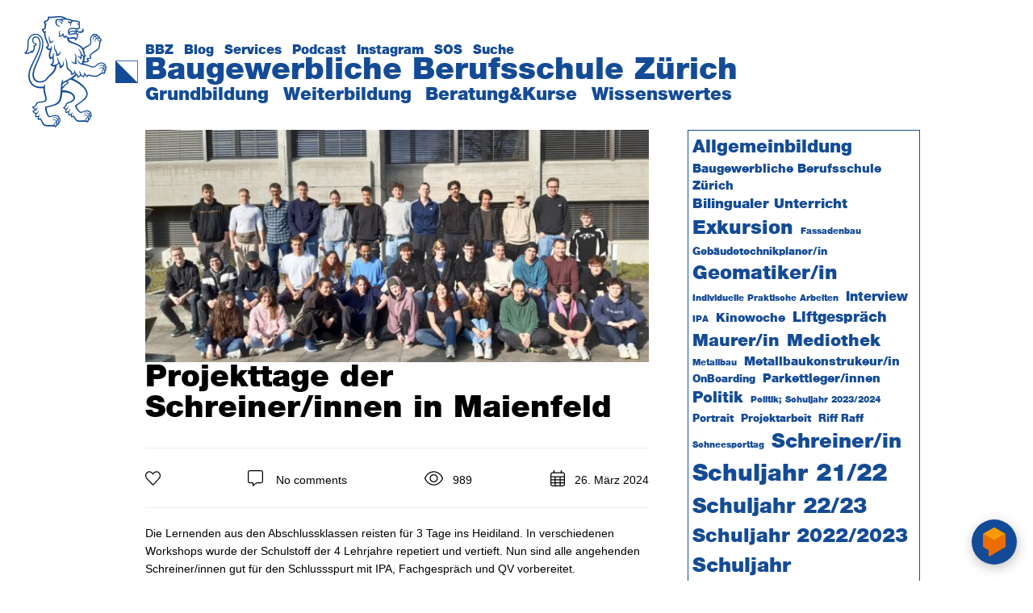

--- FILE ---
content_type: text/html; charset=UTF-8
request_url: https://www.bbzh.ch/projekttage-der-schreiner-innen-in-maienfeld/
body_size: 14300
content:
<!DOCTYPE html>
<html lang="de">
<head >
<meta charset="UTF-8" />
<meta name="viewport" content="width=device-width, initial-scale=1" />
        <script type="text/javascript" src="https://cloudlog.ch/cloudlog/cookie/public/app.js?apiKey=da25d3d8ea944012bcb6677367fe084d4689435c74305fe6&domain=5ac698e" referrerpolicy="origin"></script>
        <meta name='robots' content='index, follow, max-image-preview:large, max-snippet:-1, max-video-preview:-1' />
	<style>img:is([sizes="auto" i], [sizes^="auto," i]) { contain-intrinsic-size: 3000px 1500px }</style>
	
<!-- Google Tag Manager for WordPress by gtm4wp.com -->
<script data-cfasync="false" data-pagespeed-no-defer>
	var gtm4wp_datalayer_name = "dataLayer";
	var dataLayer = dataLayer || [];
</script>
<!-- End Google Tag Manager for WordPress by gtm4wp.com -->
	<!-- This site is optimized with the Yoast SEO plugin v26.7 - https://yoast.com/wordpress/plugins/seo/ -->
	<title>Projekttage der Schreiner/innen in Maienfeld - Baugewerbliche Berufsschule Zürich</title>
	<link rel="canonical" href="https://www.bbzh.ch/projekttage-der-schreiner-innen-in-maienfeld/" />
	<meta property="og:locale" content="de_DE" />
	<meta property="og:type" content="article" />
	<meta property="og:title" content="Projekttage der Schreiner/innen in Maienfeld - Baugewerbliche Berufsschule Zürich" />
	<meta property="og:description" content="Während der Führung, der zweiten Gruppe, im Technologiezentrum ibW, wurde das Gesicht des Alfred Escher mit neuster Technologie verstümmelt." />
	<meta property="og:url" content="https://www.bbzh.ch/projekttage-der-schreiner-innen-in-maienfeld/" />
	<meta property="og:site_name" content="Baugewerbliche Berufsschule Zürich" />
	<meta property="article:published_time" content="2024-03-26T08:37:31+00:00" />
	<meta property="article:modified_time" content="2024-03-26T13:28:20+00:00" />
	<meta property="og:image" content="https://www.bbzh.ch/wp-content/uploads/2024/03/MicrosoftTeams-image-scaled.jpg" />
	<meta property="og:image:width" content="2560" />
	<meta property="og:image:height" content="1440" />
	<meta property="og:image:type" content="image/jpeg" />
	<meta name="author" content="Pia.Stark@bbzh.ch" />
	<meta name="twitter:card" content="summary_large_image" />
	<script type="application/ld+json" class="yoast-schema-graph">{"@context":"https://schema.org","@graph":[{"@type":"Article","@id":"https://www.bbzh.ch/projekttage-der-schreiner-innen-in-maienfeld/#article","isPartOf":{"@id":"https://www.bbzh.ch/projekttage-der-schreiner-innen-in-maienfeld/"},"author":{"name":"Pia.Stark@bbzh.ch","@id":"https://www.bbzh.ch/#/schema/person/67aa1a4c56238203b699eed3ea40b87f"},"headline":"Projekttage der Schreiner/innen in Maienfeld","datePublished":"2024-03-26T08:37:31+00:00","dateModified":"2024-03-26T13:28:20+00:00","mainEntityOfPage":{"@id":"https://www.bbzh.ch/projekttage-der-schreiner-innen-in-maienfeld/"},"wordCount":62,"commentCount":0,"publisher":{"@id":"https://www.bbzh.ch/#organization"},"image":{"@id":"https://www.bbzh.ch/projekttage-der-schreiner-innen-in-maienfeld/#primaryimage"},"thumbnailUrl":"https://www.bbzh.ch/wp-content/uploads/2024/03/MicrosoftTeams-image-scaled.jpg","keywords":["Schreiner/in","Schuljahr 2023/2024"],"articleSection":["Blog"],"inLanguage":"de","potentialAction":[{"@type":"CommentAction","name":"Comment","target":["https://www.bbzh.ch/projekttage-der-schreiner-innen-in-maienfeld/#respond"]}]},{"@type":"WebPage","@id":"https://www.bbzh.ch/projekttage-der-schreiner-innen-in-maienfeld/","url":"https://www.bbzh.ch/projekttage-der-schreiner-innen-in-maienfeld/","name":"Projekttage der Schreiner/innen in Maienfeld - Baugewerbliche Berufsschule Zürich","isPartOf":{"@id":"https://www.bbzh.ch/#website"},"primaryImageOfPage":{"@id":"https://www.bbzh.ch/projekttage-der-schreiner-innen-in-maienfeld/#primaryimage"},"image":{"@id":"https://www.bbzh.ch/projekttage-der-schreiner-innen-in-maienfeld/#primaryimage"},"thumbnailUrl":"https://www.bbzh.ch/wp-content/uploads/2024/03/MicrosoftTeams-image-scaled.jpg","datePublished":"2024-03-26T08:37:31+00:00","dateModified":"2024-03-26T13:28:20+00:00","breadcrumb":{"@id":"https://www.bbzh.ch/projekttage-der-schreiner-innen-in-maienfeld/#breadcrumb"},"inLanguage":"de","potentialAction":[{"@type":"ReadAction","target":["https://www.bbzh.ch/projekttage-der-schreiner-innen-in-maienfeld/"]}]},{"@type":"ImageObject","inLanguage":"de","@id":"https://www.bbzh.ch/projekttage-der-schreiner-innen-in-maienfeld/#primaryimage","url":"https://www.bbzh.ch/wp-content/uploads/2024/03/MicrosoftTeams-image-scaled.jpg","contentUrl":"https://www.bbzh.ch/wp-content/uploads/2024/03/MicrosoftTeams-image-scaled.jpg","width":2560,"height":1440},{"@type":"BreadcrumbList","@id":"https://www.bbzh.ch/projekttage-der-schreiner-innen-in-maienfeld/#breadcrumb","itemListElement":[{"@type":"ListItem","position":1,"name":"Home","item":"https://www.bbzh.ch/"},{"@type":"ListItem","position":2,"name":"Blog","item":"https://www.bbzh.ch/blog/"},{"@type":"ListItem","position":3,"name":"Projekttage der Schreiner/innen in Maienfeld"}]},{"@type":"WebSite","@id":"https://www.bbzh.ch/#website","url":"https://www.bbzh.ch/","name":"Baugewerbliche Berufsschule Zürich","description":"Das Kompetenzzentrum der Baubranche","publisher":{"@id":"https://www.bbzh.ch/#organization"},"potentialAction":[{"@type":"SearchAction","target":{"@type":"EntryPoint","urlTemplate":"https://www.bbzh.ch/?s={search_term_string}"},"query-input":{"@type":"PropertyValueSpecification","valueRequired":true,"valueName":"search_term_string"}}],"inLanguage":"de"},{"@type":"Organization","@id":"https://www.bbzh.ch/#organization","name":"Baugewerbliche Berufsschule Zürich","url":"https://www.bbzh.ch/","logo":{"@type":"ImageObject","inLanguage":"de","@id":"https://www.bbzh.ch/#/schema/logo/image/","url":"https://www.bbzh.ch/wp-content/uploads/2020/10/cropped-wappen-blau-bbzh.png","contentUrl":"https://www.bbzh.ch/wp-content/uploads/2020/10/cropped-wappen-blau-bbzh.png","width":54,"height":54,"caption":"Baugewerbliche Berufsschule Zürich"},"image":{"@id":"https://www.bbzh.ch/#/schema/logo/image/"}},{"@type":"Person","@id":"https://www.bbzh.ch/#/schema/person/67aa1a4c56238203b699eed3ea40b87f","name":"Pia.Stark@bbzh.ch","image":{"@type":"ImageObject","inLanguage":"de","@id":"https://www.bbzh.ch/#/schema/person/image/","url":"https://secure.gravatar.com/avatar/577175f1f590bbbef3183543b65f70158d639eea2e1e6b0bb1e322a1abf48180?s=96&d=mm&r=g","contentUrl":"https://secure.gravatar.com/avatar/577175f1f590bbbef3183543b65f70158d639eea2e1e6b0bb1e322a1abf48180?s=96&d=mm&r=g","caption":"Pia.Stark@bbzh.ch"}}]}</script>
	<!-- / Yoast SEO plugin. -->


<link rel="alternate" type="application/rss+xml" title="Baugewerbliche Berufsschule Zürich &raquo; Feed" href="https://www.bbzh.ch/feed/" />
<link rel="alternate" type="application/rss+xml" title="Baugewerbliche Berufsschule Zürich &raquo; Kommentar-Feed" href="https://www.bbzh.ch/comments/feed/" />
<link rel="alternate" type="application/rss+xml" title="Baugewerbliche Berufsschule Zürich &raquo; Projekttage der Schreiner/innen in Maienfeld Kommentar-Feed" href="https://www.bbzh.ch/projekttage-der-schreiner-innen-in-maienfeld/feed/" />
<link rel='stylesheet' id='atomic-blocks-fontawesome-css' href='https://www.bbzh.ch/wp-content/plugins/atomic-blocks/dist/assets/fontawesome/css/all.min.css' media='all' />
<link rel='stylesheet' id='bbzh-css' href='https://www.bbzh.ch/wp-content/themes/bbzh/style.css' media='all' />
<link rel='stylesheet' id='wp-block-library-css' href='https://www.bbzh.ch/wp-includes/css/dist/block-library/style.min.css' media='all' />
<style id='classic-theme-styles-inline-css'>
/*! This file is auto-generated */
.wp-block-button__link{color:#fff;background-color:#32373c;border-radius:9999px;box-shadow:none;text-decoration:none;padding:calc(.667em + 2px) calc(1.333em + 2px);font-size:1.125em}.wp-block-file__button{background:#32373c;color:#fff;text-decoration:none}
</style>
<link rel='stylesheet' id='atomic-blocks-style-css-css' href='https://www.bbzh.ch/wp-content/plugins/atomic-blocks/dist/blocks.style.build.css' media='all' />
<style id='global-styles-inline-css'>
:root{--wp--preset--aspect-ratio--square: 1;--wp--preset--aspect-ratio--4-3: 4/3;--wp--preset--aspect-ratio--3-4: 3/4;--wp--preset--aspect-ratio--3-2: 3/2;--wp--preset--aspect-ratio--2-3: 2/3;--wp--preset--aspect-ratio--16-9: 16/9;--wp--preset--aspect-ratio--9-16: 9/16;--wp--preset--color--black: #000000;--wp--preset--color--cyan-bluish-gray: #abb8c3;--wp--preset--color--white: #ffffff;--wp--preset--color--pale-pink: #f78da7;--wp--preset--color--vivid-red: #cf2e2e;--wp--preset--color--luminous-vivid-orange: #ff6900;--wp--preset--color--luminous-vivid-amber: #fcb900;--wp--preset--color--light-green-cyan: #7bdcb5;--wp--preset--color--vivid-green-cyan: #00d084;--wp--preset--color--pale-cyan-blue: #8ed1fc;--wp--preset--color--vivid-cyan-blue: #0693e3;--wp--preset--color--vivid-purple: #9b51e0;--wp--preset--gradient--vivid-cyan-blue-to-vivid-purple: linear-gradient(135deg,rgba(6,147,227,1) 0%,rgb(155,81,224) 100%);--wp--preset--gradient--light-green-cyan-to-vivid-green-cyan: linear-gradient(135deg,rgb(122,220,180) 0%,rgb(0,208,130) 100%);--wp--preset--gradient--luminous-vivid-amber-to-luminous-vivid-orange: linear-gradient(135deg,rgba(252,185,0,1) 0%,rgba(255,105,0,1) 100%);--wp--preset--gradient--luminous-vivid-orange-to-vivid-red: linear-gradient(135deg,rgba(255,105,0,1) 0%,rgb(207,46,46) 100%);--wp--preset--gradient--very-light-gray-to-cyan-bluish-gray: linear-gradient(135deg,rgb(238,238,238) 0%,rgb(169,184,195) 100%);--wp--preset--gradient--cool-to-warm-spectrum: linear-gradient(135deg,rgb(74,234,220) 0%,rgb(151,120,209) 20%,rgb(207,42,186) 40%,rgb(238,44,130) 60%,rgb(251,105,98) 80%,rgb(254,248,76) 100%);--wp--preset--gradient--blush-light-purple: linear-gradient(135deg,rgb(255,206,236) 0%,rgb(152,150,240) 100%);--wp--preset--gradient--blush-bordeaux: linear-gradient(135deg,rgb(254,205,165) 0%,rgb(254,45,45) 50%,rgb(107,0,62) 100%);--wp--preset--gradient--luminous-dusk: linear-gradient(135deg,rgb(255,203,112) 0%,rgb(199,81,192) 50%,rgb(65,88,208) 100%);--wp--preset--gradient--pale-ocean: linear-gradient(135deg,rgb(255,245,203) 0%,rgb(182,227,212) 50%,rgb(51,167,181) 100%);--wp--preset--gradient--electric-grass: linear-gradient(135deg,rgb(202,248,128) 0%,rgb(113,206,126) 100%);--wp--preset--gradient--midnight: linear-gradient(135deg,rgb(2,3,129) 0%,rgb(40,116,252) 100%);--wp--preset--font-size--small: 12px;--wp--preset--font-size--medium: 20px;--wp--preset--font-size--large: 20px;--wp--preset--font-size--x-large: 42px;--wp--preset--font-size--regular: 16px;--wp--preset--font-size--larger: 24px;--wp--preset--spacing--20: 0.44rem;--wp--preset--spacing--30: 0.67rem;--wp--preset--spacing--40: 1rem;--wp--preset--spacing--50: 1.5rem;--wp--preset--spacing--60: 2.25rem;--wp--preset--spacing--70: 3.38rem;--wp--preset--spacing--80: 5.06rem;--wp--preset--shadow--natural: 6px 6px 9px rgba(0, 0, 0, 0.2);--wp--preset--shadow--deep: 12px 12px 50px rgba(0, 0, 0, 0.4);--wp--preset--shadow--sharp: 6px 6px 0px rgba(0, 0, 0, 0.2);--wp--preset--shadow--outlined: 6px 6px 0px -3px rgba(255, 255, 255, 1), 6px 6px rgba(0, 0, 0, 1);--wp--preset--shadow--crisp: 6px 6px 0px rgba(0, 0, 0, 1);}:where(.is-layout-flex){gap: 0.5em;}:where(.is-layout-grid){gap: 0.5em;}body .is-layout-flex{display: flex;}.is-layout-flex{flex-wrap: wrap;align-items: center;}.is-layout-flex > :is(*, div){margin: 0;}body .is-layout-grid{display: grid;}.is-layout-grid > :is(*, div){margin: 0;}:where(.wp-block-columns.is-layout-flex){gap: 2em;}:where(.wp-block-columns.is-layout-grid){gap: 2em;}:where(.wp-block-post-template.is-layout-flex){gap: 1.25em;}:where(.wp-block-post-template.is-layout-grid){gap: 1.25em;}.has-black-color{color: var(--wp--preset--color--black) !important;}.has-cyan-bluish-gray-color{color: var(--wp--preset--color--cyan-bluish-gray) !important;}.has-white-color{color: var(--wp--preset--color--white) !important;}.has-pale-pink-color{color: var(--wp--preset--color--pale-pink) !important;}.has-vivid-red-color{color: var(--wp--preset--color--vivid-red) !important;}.has-luminous-vivid-orange-color{color: var(--wp--preset--color--luminous-vivid-orange) !important;}.has-luminous-vivid-amber-color{color: var(--wp--preset--color--luminous-vivid-amber) !important;}.has-light-green-cyan-color{color: var(--wp--preset--color--light-green-cyan) !important;}.has-vivid-green-cyan-color{color: var(--wp--preset--color--vivid-green-cyan) !important;}.has-pale-cyan-blue-color{color: var(--wp--preset--color--pale-cyan-blue) !important;}.has-vivid-cyan-blue-color{color: var(--wp--preset--color--vivid-cyan-blue) !important;}.has-vivid-purple-color{color: var(--wp--preset--color--vivid-purple) !important;}.has-black-background-color{background-color: var(--wp--preset--color--black) !important;}.has-cyan-bluish-gray-background-color{background-color: var(--wp--preset--color--cyan-bluish-gray) !important;}.has-white-background-color{background-color: var(--wp--preset--color--white) !important;}.has-pale-pink-background-color{background-color: var(--wp--preset--color--pale-pink) !important;}.has-vivid-red-background-color{background-color: var(--wp--preset--color--vivid-red) !important;}.has-luminous-vivid-orange-background-color{background-color: var(--wp--preset--color--luminous-vivid-orange) !important;}.has-luminous-vivid-amber-background-color{background-color: var(--wp--preset--color--luminous-vivid-amber) !important;}.has-light-green-cyan-background-color{background-color: var(--wp--preset--color--light-green-cyan) !important;}.has-vivid-green-cyan-background-color{background-color: var(--wp--preset--color--vivid-green-cyan) !important;}.has-pale-cyan-blue-background-color{background-color: var(--wp--preset--color--pale-cyan-blue) !important;}.has-vivid-cyan-blue-background-color{background-color: var(--wp--preset--color--vivid-cyan-blue) !important;}.has-vivid-purple-background-color{background-color: var(--wp--preset--color--vivid-purple) !important;}.has-black-border-color{border-color: var(--wp--preset--color--black) !important;}.has-cyan-bluish-gray-border-color{border-color: var(--wp--preset--color--cyan-bluish-gray) !important;}.has-white-border-color{border-color: var(--wp--preset--color--white) !important;}.has-pale-pink-border-color{border-color: var(--wp--preset--color--pale-pink) !important;}.has-vivid-red-border-color{border-color: var(--wp--preset--color--vivid-red) !important;}.has-luminous-vivid-orange-border-color{border-color: var(--wp--preset--color--luminous-vivid-orange) !important;}.has-luminous-vivid-amber-border-color{border-color: var(--wp--preset--color--luminous-vivid-amber) !important;}.has-light-green-cyan-border-color{border-color: var(--wp--preset--color--light-green-cyan) !important;}.has-vivid-green-cyan-border-color{border-color: var(--wp--preset--color--vivid-green-cyan) !important;}.has-pale-cyan-blue-border-color{border-color: var(--wp--preset--color--pale-cyan-blue) !important;}.has-vivid-cyan-blue-border-color{border-color: var(--wp--preset--color--vivid-cyan-blue) !important;}.has-vivid-purple-border-color{border-color: var(--wp--preset--color--vivid-purple) !important;}.has-vivid-cyan-blue-to-vivid-purple-gradient-background{background: var(--wp--preset--gradient--vivid-cyan-blue-to-vivid-purple) !important;}.has-light-green-cyan-to-vivid-green-cyan-gradient-background{background: var(--wp--preset--gradient--light-green-cyan-to-vivid-green-cyan) !important;}.has-luminous-vivid-amber-to-luminous-vivid-orange-gradient-background{background: var(--wp--preset--gradient--luminous-vivid-amber-to-luminous-vivid-orange) !important;}.has-luminous-vivid-orange-to-vivid-red-gradient-background{background: var(--wp--preset--gradient--luminous-vivid-orange-to-vivid-red) !important;}.has-very-light-gray-to-cyan-bluish-gray-gradient-background{background: var(--wp--preset--gradient--very-light-gray-to-cyan-bluish-gray) !important;}.has-cool-to-warm-spectrum-gradient-background{background: var(--wp--preset--gradient--cool-to-warm-spectrum) !important;}.has-blush-light-purple-gradient-background{background: var(--wp--preset--gradient--blush-light-purple) !important;}.has-blush-bordeaux-gradient-background{background: var(--wp--preset--gradient--blush-bordeaux) !important;}.has-luminous-dusk-gradient-background{background: var(--wp--preset--gradient--luminous-dusk) !important;}.has-pale-ocean-gradient-background{background: var(--wp--preset--gradient--pale-ocean) !important;}.has-electric-grass-gradient-background{background: var(--wp--preset--gradient--electric-grass) !important;}.has-midnight-gradient-background{background: var(--wp--preset--gradient--midnight) !important;}.has-small-font-size{font-size: var(--wp--preset--font-size--small) !important;}.has-medium-font-size{font-size: var(--wp--preset--font-size--medium) !important;}.has-large-font-size{font-size: var(--wp--preset--font-size--large) !important;}.has-x-large-font-size{font-size: var(--wp--preset--font-size--x-large) !important;}
:where(.wp-block-post-template.is-layout-flex){gap: 1.25em;}:where(.wp-block-post-template.is-layout-grid){gap: 1.25em;}
:where(.wp-block-columns.is-layout-flex){gap: 2em;}:where(.wp-block-columns.is-layout-grid){gap: 2em;}
:root :where(.wp-block-pullquote){font-size: 1.5em;line-height: 1.6;}
</style>
<link rel='stylesheet' id='dearpdf-style-css' href='https://www.bbzh.ch/wp-content/plugins/dearpdf-lite/assets/css/dearpdf.min.css' media='all' />
<script defer="defer" src="https://www.bbzh.ch/wp-includes/js/jquery/jquery.min.js" id="jquery-core-js"></script>
<script defer="defer" src="https://www.bbzh.ch/wp-includes/js/jquery/jquery-migrate.min.js" id="jquery-migrate-js"></script>
<link rel="https://api.w.org/" href="https://www.bbzh.ch/wp-json/" /><link rel="alternate" title="JSON" type="application/json" href="https://www.bbzh.ch/wp-json/wp/v2/posts/434522" /><link rel='shortlink' href='https://www.bbzh.ch/?p=434522' />
<link rel="alternate" title="oEmbed (JSON)" type="application/json+oembed" href="https://www.bbzh.ch/wp-json/oembed/1.0/embed?url=https%3A%2F%2Fwww.bbzh.ch%2Fprojekttage-der-schreiner-innen-in-maienfeld%2F" />
<link rel="alternate" title="oEmbed (XML)" type="text/xml+oembed" href="https://www.bbzh.ch/wp-json/oembed/1.0/embed?url=https%3A%2F%2Fwww.bbzh.ch%2Fprojekttage-der-schreiner-innen-in-maienfeld%2F&#038;format=xml" />

<!-- Google Tag Manager for WordPress by gtm4wp.com -->
<!-- GTM Container placement set to footer -->
<script data-cfasync="false" data-pagespeed-no-defer>
	var dataLayer_content = {"pagePostType":"post","pagePostType2":"single-post","pageCategory":["blog"],"pageAttributes":["schreiner-in","schuljahr-2023-2024"],"pagePostAuthor":"Pia.Stark@bbzh.ch"};
	dataLayer.push( dataLayer_content );
</script>
<script data-cfasync="false" data-pagespeed-no-defer>
(function(w,d,s,l,i){w[l]=w[l]||[];w[l].push({'gtm.start':
new Date().getTime(),event:'gtm.js'});var f=d.getElementsByTagName(s)[0],
j=d.createElement(s),dl=l!='dataLayer'?'&l='+l:'';j.async=true;j.src=
'//www.googletagmanager.com/gtm.js?id='+i+dl;f.parentNode.insertBefore(j,f);
})(window,document,'script','dataLayer','GTM-5MBFF8B');
</script>
<!-- End Google Tag Manager for WordPress by gtm4wp.com --><link rel="pingback" href="https://www.bbzh.ch/xmlrpc.php" />
<script data-cfasync="false"> var dearPdfLocation = "https://www.bbzh.ch/wp-content/plugins/dearpdf-lite/assets/"; var dearpdfWPGlobal = [];</script><link rel="icon" href="https://www.bbzh.ch/wp-content/uploads/2020/10/cropped-wappen-blau-bbzh-1-32x32.png" sizes="32x32" />
<link rel="icon" href="https://www.bbzh.ch/wp-content/uploads/2020/10/cropped-wappen-blau-bbzh-1-192x192.png" sizes="192x192" />
<link rel="apple-touch-icon" href="https://www.bbzh.ch/wp-content/uploads/2020/10/cropped-wappen-blau-bbzh-1-180x180.png" />
<meta name="msapplication-TileImage" content="https://www.bbzh.ch/wp-content/uploads/2020/10/cropped-wappen-blau-bbzh-1-270x270.png" />
		<style id="wp-custom-css">
			.blog #custom_html-2 {
	display: none;
}

body:not(.blog) #block-4 {
	display: none;
}

.blog .articles-wrapper article {
    width: calc(33% - 11px);
}

.wf-active body.page-id-11076 .content,
.wf-active body.page-id-11083 .content,
.wf-active body.page-id-11084 .content {
	font-family: "Helvetica Neue", "Helvetica", "Arial", "sans-serif";
}

.no-margin {
	margin-bottom: 0!important;
}

.no-margin + .wp-block-table tbody td {
	padding-top: 0;
	padding-bottom: 0;
	vertical-align: baseline;
}
.bbzh-accordion .no-margin + .wp-block-table tbody tr{
border-bottom: 1px solid #000;
}
.bbzh-accordion .no-margin + .wp-block-table tbody tr:first-of-type {
border-top: 1px solid #000;
}


.first-td-50 td:first-of-type {
	width:50%;
}

/* flow-flow */
.ff-stream#ff-stream-1,
.ff-stream#ff-stream-2{
	background-color: #fff;
}

#ff-stream-2 {
	max-width: 1320px;
}

#ff-stream-1-slideshow ul li,
#ff-stream-2-slideshow ul li{
	padding-left: 0px;
}

#ff-stream-1 .ff-search {
	display: none;
}

.page #ff-stream-1 .ff-filter.ff-filter--active,
.page #ff-stream-1 .ff-filter-holder .ff-filter {
	background-color: #fff;
}

.page .ff-filter-holder .ff-filter {
	color: #000;
	font-weight: 300;
	font-family: Helvetica Neue,Helvetica,Arial,"sans-serif";
	
}

.page .ff-filter-holder .ff-filter.ff-type-all {
	font-size: 1.4rem;
}

.page .ff-filter-holder .ff-filter:before {
	border-radius: 0px;
}

.page-id-209074 ul li:before,
.page-id-209129 ul li:before,
.page-id-209131 ul li:before,
.anmeldung .site-inner ul li:before{
	display: none;
}
.page-id-209074 .entry-content ul li,
.page-id-209129 .entry-content ul li,
.page-id-209131 .entry-content ul li,
.anmeldung .site-inner ul li{
	padding-left: 0px;
	font-family:Helvetica Neue,Helvetica,Arial,"sans-serif";
}
.page-id-209074 .entry-content ul,
.page-id-209129 .entry-content ul,
.page-id-209131 .entry-content ul,
.anmeldung .site-inner ul {
	margin-left: 20px;
}

.anmeldung .site-inner p     {
	font-family: Helvetica Neue,Helvetica,Arial,"sans-serif";
}

.anmeldung .gform_wrapper .gform_footer .gform_button {
	padding: 10px;
	background-color: #144b96;
	color: #fff;
}

.anmeldung .gform_wrapper .gform_footer .gform_button:hover {
	padding: 10px;
	background-color: #144b96;
	opacity: 0.9;
	color: #fff;
}

.page-template-social-wall .ff-header,
.page-template-social-wall .site-header{
	display: none;
}

.ff-stream#ff-stream-2 {
	padding-top: 50px;
}

@media (min-width: 1024px) {
.page.page-template-social-wall .site-inner {
	padding-left: 0!important;
	padding-right: 0!important;
}
}

.widget_tag_cloud {
	border: 1px solid #114B96;
	padding: 5px
}

.widget_tag_cloud a{
	color: #144b96;
  font-family: "HelveticaNeueLTStd-Blk", "Helvetica", "Arial", "sans-serif";
  font-weight: 400;
  text-decoration: none;
}
.widget_tag_cloud .wp-block-tag-cloud a:hover, .widget_tag_cloud .wp-block-tag-cloud a:focus {
    color: #363636;
}

.accordion-item-content p{
	display: block;
	width: 100%
}

@media (max-width: 768px) {
	.blog .articles-wrapper article {
		    width: calc(33% - 38px / 3);
	}
.blog article .entry-content p {
	hyphens: auto;
	display: block;
	}
}

@media (min-width: 782px) {
.accordion-item-content .accordion-item-content {
    flex-wrap: wrap;
}
}

df-messenger {
  --df-messenger-button-titlebar-color: #144B96;
}
.accordion-item-title {
	font-weight: 400;
}
.accordion-wrap header h2 {
	font-weight: 400;
	font-size: 1.4rem;
}
.accordion-item-content p,
.accordion-item-content ul {
	font-weight: 400;
}

.accordion-item-title

		</style>
		<meta name="facebook-domain-verification" content="dospl61fxz13lgu51ynwi5r5les6m0" />
</head>
<body class="wp-singular post-template-default single single-post postid-434522 single-format-standard wp-custom-logo wp-embed-responsive wp-theme-genesis wp-child-theme-bbzh content-sidebar genesis-breadcrumbs-hidden genesis-footer-widgets-hidden sticky-header has-primary-menu"><div class="site-container"><ul class="genesis-skip-link"><li><a href="#genesis-nav-primary" class="screen-reader-shortcut"> Zur Hauptnavigation springen</a></li><li><a href="#genesis-content" class="screen-reader-shortcut"> Skip to main content</a></li><li><a href="#genesis-sidebar-primary" class="screen-reader-shortcut"> Zur Hauptsidebar springen</a></li></ul><header class="site-header"><div class="wrap"><div class="title-area"><img width="54" height="54" src="https://www.bbzh.ch/wp-content/uploads/2020/10/cropped-wappen-blau-bbzh.png" class="attachment-full size-full" alt="" decoding="async" /><p class="site-description">Das Kompetenzzentrum der Baubranche</p></div><div class="nav-wrap"><div class="nav-secondary-wrapper"><nav class="nav-secondary" aria-label="Sekundär"><ul id="menu-obermenue" class="menu genesis-nav-menu menu-secondary js-superfish"><li id="menu-item-851" class="menu-item menu-item-type-post_type menu-item-object-page menu-item-851"><a href="https://www.bbzh.ch/bbz/"><span >BBZ</span></a></li>
<li id="menu-item-8968" class="menu-item menu-item-type-custom menu-item-object-custom menu-item-8968"><a href="https://www.bbzh.ch/blog/"><span >Blog</span></a></li>
<li id="menu-item-860" class="menu-item menu-item-type-post_type menu-item-object-page menu-item-860"><a href="https://www.bbzh.ch/services/"><span >Services</span></a></li>
<li id="menu-item-624055" class="menu-item menu-item-type-post_type menu-item-object-page menu-item-624055"><a href="https://www.bbzh.ch/podcast/"><span >Podcast</span></a></li>
<li id="menu-item-359512" class="menu-item menu-item-type-post_type menu-item-object-page menu-item-359512"><a href="https://www.bbzh.ch/social-wall/"><span >Instagram</span></a></li>
<li id="menu-item-852" class="menu-item menu-item-type-post_type menu-item-object-page menu-item-852"><a href="https://www.bbzh.ch/sos/"><span >SOS</span></a></li>
<li class="menu-item menu-item-type-custom menu-item-object-custom" rel="search-open"><a href="javascript:void(0)" itemprop="url"><span itemprop="name">Suche</span></a></li></ul></nav></div><div class="header-name"><div class="header-lion"><a href="https://www.bbzh.ch/" title="Baugewerbliche Berufsschule Zürich"><img src="https://www.bbzh.ch/wp-content/uploads/2020/10/bbzh-logo.png" alt="Baugewerbliche Berufsschule Zürich"></a></div><p class="site-title"><a href="https://www.bbzh.ch/">Baugewerbliche Berufsschule Zürich</a></p></div><div class="nav-primary-wrapper"><nav class="nav-primary" aria-label="Haupt" id="genesis-nav-primary"><div class="wrap"><ul id="menu-main-menu" class="menu genesis-nav-menu menu-primary js-superfish"><li id="menu-item-1035" class="menu-item menu-item-type-post_type menu-item-object-page menu-item-1035"><a href="https://www.bbzh.ch/grundbildung-3/"><span >Grundbildung</span></a></li>
<li id="menu-item-1068" class="menu-item menu-item-type-post_type menu-item-object-page menu-item-1068"><a href="https://www.bbzh.ch/weiterbildung/"><span >Weiterbildung</span></a></li>
<li id="menu-item-161" class="menu-item menu-item-type-post_type menu-item-object-page menu-item-161"><a href="https://www.bbzh.ch/unterrichtberatung/"><span >Beratung&#038;Kurse</span></a></li>
<li id="menu-item-346059" class="menu-item menu-item-type-post_type menu-item-object-page menu-item-346059"><a href="https://www.bbzh.ch/fuer-lernende/"><span >Wissenswertes</span></a></li>
</ul></div></nav></div></div></div></header><div class="site-inner"><div class="wrap"><div class="content-sidebar-wrap"><main class="content" id="genesis-content"><article class="post-434522 post type-post status-publish format-standard has-post-thumbnail category-blog tag-schreiner-in tag-schuljahr-2023-2024 entry" aria-label="Projekttage der Schreiner/innen in Maienfeld"><header class="entry-header"><div class="singular-featured-image"><img width="650" height="300" src="https://www.bbzh.ch/wp-content/uploads/2024/03/MicrosoftTeams-image-650x300.jpg" class="alignnone" alt="" decoding="async" /></div><h1 class="entry-title">Projekttage der Schreiner/innen in Maienfeld</h1>
<div class="entry-meta"><ul><li class="sprite-icon sprite-icon-like" rel="likes"></li><li class="sprite-icon sprite-icon-comments"><a href="https://www.bbzh.ch/projekttage-der-schreiner-innen-in-maienfeld/#comments" class="comments_link">No comments</a></li><li class="sprite-icon sprite-icon-views">989</li><li class="sprite-icon sprite-icon-date"><span><time datetime="2024-03-26T09:37:31+01:00" itemprop="datePublished">26. März 2024</time></span></li></ul></div></header><div class="entry-content">
<p>Die Lernenden aus den Abschlussklassen reisten für 3 Tage ins Heidiland. In verschiedenen Workshops wurde der Schulstoff der 4 Lehrjahre repetiert und vertieft. Nun sind alle angehenden Schreiner/innen gut für den Schlussspurt mit IPA, Fachgespräch und QV vorbereitet. </p>



<figure class="wp-block-image size-full"><a href="https://www.bbzh.ch/wp-content/uploads/2024/03/BlogKnechtli.png"><img decoding="async" width="473" height="708" src="https://www.bbzh.ch/wp-content/uploads/2024/03/BlogKnechtli.png" alt="" class="wp-image-435430" srcset="https://www.bbzh.ch/wp-content/uploads/2024/03/BlogKnechtli.png 473w, https://www.bbzh.ch/wp-content/uploads/2024/03/BlogKnechtli-200x300.png 200w" sizes="(max-width: 473px) 100vw, 473px" /></a></figure>



<div data-wp-interactive="core/file" class="wp-block-file"><object data-wp-bind--hidden="!state.hasPdfPreview" hidden class="wp-block-file__embed" data="https://www.bbzh.ch/wp-content/uploads/2024/03/ZeitungProjekttage_10-1.pdf" type="application/pdf" style="width:100%;height:600px" aria-label="Einbettung von ZeitungProjekttage_10-1."></object><a id="wp-block-file--media-a35d93f5-3dcc-4793-9ea9-c26f4e49166e" href="https://www.bbzh.ch/wp-content/uploads/2024/03/ZeitungProjekttage_10-1.pdf">ZeitungProjekttage_10-1</a><a href="https://www.bbzh.ch/wp-content/uploads/2024/03/ZeitungProjekttage_10-1.pdf" class="wp-block-file__button wp-element-button" download aria-describedby="wp-block-file--media-a35d93f5-3dcc-4793-9ea9-c26f4e49166e">Herunterladen</a></div>



<figure class="wp-block-image size-large"><a href="https://www.bbzh.ch/wp-content/uploads/2024/03/MicrosoftTeams-image-scaled.jpg"><img loading="lazy" decoding="async" width="1024" height="576" src="https://www.bbzh.ch/wp-content/uploads/2024/03/MicrosoftTeams-image-1024x576.jpg" alt="" class="wp-image-434524" srcset="https://www.bbzh.ch/wp-content/uploads/2024/03/MicrosoftTeams-image-1024x576.jpg 1024w, https://www.bbzh.ch/wp-content/uploads/2024/03/MicrosoftTeams-image-300x169.jpg 300w, https://www.bbzh.ch/wp-content/uploads/2024/03/MicrosoftTeams-image-768x432.jpg 768w, https://www.bbzh.ch/wp-content/uploads/2024/03/MicrosoftTeams-image-1536x864.jpg 1536w, https://www.bbzh.ch/wp-content/uploads/2024/03/MicrosoftTeams-image-2048x1152.jpg 2048w" sizes="auto, (max-width: 1024px) 100vw, 1024px" /></a><figcaption class="wp-element-caption">Die Klassen Sr20a, Sr20b und Sr20c.</figcaption></figure>



<p>Text: Laura Nadia Staub</p>
<!--<rdf:RDF xmlns:rdf="http://www.w3.org/1999/02/22-rdf-syntax-ns#"
			xmlns:dc="http://purl.org/dc/elements/1.1/"
			xmlns:trackback="http://madskills.com/public/xml/rss/module/trackback/">
		<rdf:Description rdf:about="https://www.bbzh.ch/projekttage-der-schreiner-innen-in-maienfeld/"
    dc:identifier="https://www.bbzh.ch/projekttage-der-schreiner-innen-in-maienfeld/"
    dc:title="Projekttage der Schreiner/innen in Maienfeld"
    trackback:ping="https://www.bbzh.ch/projekttage-der-schreiner-innen-in-maienfeld/trackback/" />
</rdf:RDF>-->
</div></article><h2 class="screen-reader-text">Leser-Interaktionen</h2>	<div id="respond" class="comment-respond">
		<h3 id="reply-title" class="comment-reply-title">Schreibe einen Kommentar <small><a rel="nofollow" id="cancel-comment-reply-link" href="/projekttage-der-schreiner-innen-in-maienfeld/#respond" style="display:none;">Antworten abbrechen</a></small></h3><form action="https://www.bbzh.ch/wp-comments-post.php?wpe-comment-post=bbzh" method="post" id="commentform" class="comment-form"><p class="comment-notes"><span id="email-notes">Deine E-Mail-Adresse wird nicht veröffentlicht.</span> <span class="required-field-message">Erforderliche Felder sind mit <span class="required">*</span> markiert</span></p><p class="comment-form-comment"><label for="comment">Kommentar <span class="required">*</span></label> <textarea autocomplete="new-password"  id="c765a829f4"  name="c765a829f4"   cols="45" rows="8" maxlength="65525" required></textarea><textarea id="comment" aria-label="hp-comment" aria-hidden="true" name="comment" autocomplete="new-password" style="padding:0 !important;clip:rect(1px, 1px, 1px, 1px) !important;position:absolute !important;white-space:nowrap !important;height:1px !important;width:1px !important;overflow:hidden !important;" tabindex="-1"></textarea><script data-noptimize>document.getElementById("comment").setAttribute( "id", "af49f2d0832da402857ba6a2a80b53b2" );document.getElementById("c765a829f4").setAttribute( "id", "comment" );</script></p><p class="comment-form-author"><label for="author">Name <span class="required">*</span></label> <input id="author" name="author" type="text" value="" size="30" maxlength="245" autocomplete="name" required /></p>
<p class="comment-form-email"><label for="email">E-Mail <span class="required">*</span></label> <input id="email" name="email" type="email" value="" size="30" maxlength="100" aria-describedby="email-notes" autocomplete="email" required /></p>
<p class="comment-form-url"><label for="url">Website</label> <input id="url" name="url" type="url" value="" size="30" maxlength="200" autocomplete="url" /></p>
<p class="comment-form-cookies-consent"><input id="wp-comment-cookies-consent" name="wp-comment-cookies-consent" type="checkbox" value="yes" /> <label for="wp-comment-cookies-consent">Meinen Namen, meine E-Mail-Adresse und meine Website in diesem Browser für die nächste Kommentierung speichern.</label></p>
<p class="form-submit"><input name="submit" type="submit" id="submit" class="submit" value="Kommentar abschicken" /> <input type='hidden' name='comment_post_ID' value='434522' id='comment_post_ID' />
<input type='hidden' name='comment_parent' id='comment_parent' value='0' />
</p></form>	</div><!-- #respond -->
	</main><aside class="sidebar sidebar-primary widget-area" role="complementary" aria-label="Haupt-Sidebar" id="genesis-sidebar-primary"><h2 class="genesis-sidebar-title screen-reader-text">Haupt-Sidebar</h2><section id="block-3" class="widget widget_block widget_tag_cloud"><div class="widget-wrap"><p class="wp-block-tag-cloud"><a href="https://www.bbzh.ch/tag/allgemeinbildung/" class="tag-cloud-link tag-link-13177 tag-link-position-1" style="font-size: 16.2638888889pt;" aria-label="Allgemeinbildung (13 Einträge)">Allgemeinbildung</a>
<a href="https://www.bbzh.ch/tag/baugewerbliche-berufsschule-zuerich/" class="tag-cloud-link tag-link-17503 tag-link-position-2" style="font-size: 10.9166666667pt;" aria-label="Baugewerbliche Berufsschule Zürich (3 Einträge)">Baugewerbliche Berufsschule Zürich</a>
<a href="https://www.bbzh.ch/tag/bilingualer-unterricht/" class="tag-cloud-link tag-link-16448 tag-link-position-3" style="font-size: 12.6666666667pt;" aria-label="Bilingualer Unterricht (5 Einträge)">Bilingualer Unterricht</a>
<a href="https://www.bbzh.ch/tag/exkursion/" class="tag-cloud-link tag-link-14916 tag-link-position-4" style="font-size: 17.7222222222pt;" aria-label="Exkursion (19 Einträge)">Exkursion</a>
<a href="https://www.bbzh.ch/tag/fassadenbau/" class="tag-cloud-link tag-link-20176 tag-link-position-5" style="font-size: 8pt;" aria-label="Fassadenbau (1 Eintrag)">Fassadenbau</a>
<a href="https://www.bbzh.ch/tag/gebaeudetechnikplaner-in/" class="tag-cloud-link tag-link-16446 tag-link-position-6" style="font-size: 9.75pt;" aria-label="Gebäudetechnikplaner/in (2 Einträge)">Gebäudetechnikplaner/in</a>
<a href="https://www.bbzh.ch/tag/geomatiker-in/" class="tag-cloud-link tag-link-14905 tag-link-position-7" style="font-size: 17.9166666667pt;" aria-label="Geomatiker/in (20 Einträge)">Geomatiker/in</a>
<a href="https://www.bbzh.ch/tag/individuelle-praktische-arbeiten/" class="tag-cloud-link tag-link-20566 tag-link-position-8" style="font-size: 8pt;" aria-label="Individuelle Praktische Arbeiten (1 Eintrag)">Individuelle Praktische Arbeiten</a>
<a href="https://www.bbzh.ch/tag/interview/" class="tag-cloud-link tag-link-14933 tag-link-position-9" style="font-size: 11.8888888889pt;" aria-label="Interview (4 Einträge)">Interview</a>
<a href="https://www.bbzh.ch/tag/ipa/" class="tag-cloud-link tag-link-20565 tag-link-position-10" style="font-size: 8pt;" aria-label="IPA (1 Eintrag)">IPA</a>
<a href="https://www.bbzh.ch/tag/kinowoche/" class="tag-cloud-link tag-link-14919 tag-link-position-11" style="font-size: 10.9166666667pt;" aria-label="Kinowoche (3 Einträge)">Kinowoche</a>
<a href="https://www.bbzh.ch/tag/liftgespraech/" class="tag-cloud-link tag-link-19910 tag-link-position-12" style="font-size: 13.8333333333pt;" aria-label="Liftgespräch (7 Einträge)">Liftgespräch</a>
<a href="https://www.bbzh.ch/tag/maurer-in/" class="tag-cloud-link tag-link-14923 tag-link-position-13" style="font-size: 15.875pt;" aria-label="Maurer/in (12 Einträge)">Maurer/in</a>
<a href="https://www.bbzh.ch/tag/mediothek/" class="tag-cloud-link tag-link-14917 tag-link-position-14" style="font-size: 15.5833333333pt;" aria-label="Mediothek (11 Einträge)">Mediothek</a>
<a href="https://www.bbzh.ch/tag/metallbau/" class="tag-cloud-link tag-link-20175 tag-link-position-15" style="font-size: 8pt;" aria-label="Metallbau (1 Eintrag)">Metallbau</a>
<a href="https://www.bbzh.ch/tag/metallbaukonstrukeur-in/" class="tag-cloud-link tag-link-14928 tag-link-position-16" style="font-size: 10.9166666667pt;" aria-label="Metallbaukonstrukeur/in (3 Einträge)">Metallbaukonstrukeur/in</a>
<a href="https://www.bbzh.ch/tag/onboarding/" class="tag-cloud-link tag-link-14927 tag-link-position-17" style="font-size: 9.75pt;" aria-label="OnBoarding (2 Einträge)">OnBoarding</a>
<a href="https://www.bbzh.ch/tag/parkettleger-innen/" class="tag-cloud-link tag-link-17500 tag-link-position-18" style="font-size: 10.9166666667pt;" aria-label="Parkettleger/innen (3 Einträge)">Parkettleger/innen</a>
<a href="https://www.bbzh.ch/tag/politik/" class="tag-cloud-link tag-link-14913 tag-link-position-19" style="font-size: 14.3194444444pt;" aria-label="Politik (8 Einträge)">Politik</a>
<a href="https://www.bbzh.ch/tag/politik-schuljahr-2023-2024/" class="tag-cloud-link tag-link-20178 tag-link-position-20" style="font-size: 8pt;" aria-label="Politik; Schuljahr 2023/2024 (1 Eintrag)">Politik; Schuljahr 2023/2024</a>
<a href="https://www.bbzh.ch/tag/portrait/" class="tag-cloud-link tag-link-14909 tag-link-position-21" style="font-size: 9.75pt;" aria-label="Portrait (2 Einträge)">Portrait</a>
<a href="https://www.bbzh.ch/tag/projektarbeit/" class="tag-cloud-link tag-link-14921 tag-link-position-22" style="font-size: 9.75pt;" aria-label="Projektarbeit (2 Einträge)">Projektarbeit</a>
<a href="https://www.bbzh.ch/tag/riff-raff/" class="tag-cloud-link tag-link-14920 tag-link-position-23" style="font-size: 9.75pt;" aria-label="Riff Raff (2 Einträge)">Riff Raff</a>
<a href="https://www.bbzh.ch/tag/schneesporttag/" class="tag-cloud-link tag-link-20173 tag-link-position-24" style="font-size: 8pt;" aria-label="Schneesporttag (1 Eintrag)">Schneesporttag</a>
<a href="https://www.bbzh.ch/tag/schreiner-in/" class="tag-cloud-link tag-link-14903 tag-link-position-25" style="font-size: 18.6944444444pt;" aria-label="Schreiner/in (24 Einträge)">Schreiner/in</a>
<a href="https://www.bbzh.ch/tag/schuljahr-21-22/" class="tag-cloud-link tag-link-13173 tag-link-position-26" style="font-size: 22pt;" aria-label="Schuljahr 21/22 (54 Einträge)">Schuljahr 21/22</a>
<a href="https://www.bbzh.ch/tag/schuljahr-22-23/" class="tag-cloud-link tag-link-14902 tag-link-position-27" style="font-size: 19.5694444444pt;" aria-label="Schuljahr 22/23 (30 Einträge)">Schuljahr 22/23</a>
<a href="https://www.bbzh.ch/tag/schuljahr-2022-2023/" class="tag-cloud-link tag-link-17496 tag-link-position-28" style="font-size: 17.9166666667pt;" aria-label="Schuljahr 2022/2023 (20 Einträge)">Schuljahr 2022/2023</a>
<a href="https://www.bbzh.ch/tag/schuljahr-2023-2024/" class="tag-cloud-link tag-link-17767 tag-link-position-29" style="font-size: 18.9861111111pt;" aria-label="Schuljahr 2023/2024 (26 Einträge)">Schuljahr 2023/2024</a>
<a href="https://www.bbzh.ch/tag/schuljahr-2024-2025/" class="tag-cloud-link tag-link-19909 tag-link-position-30" style="font-size: 18.7916666667pt;" aria-label="Schuljahr 2024/2025 (25 Einträge)">Schuljahr 2024/2025</a>
<a href="https://www.bbzh.ch/tag/schuljahr-2025-2026/" class="tag-cloud-link tag-link-21906 tag-link-position-31" style="font-size: 15.1944444444pt;" aria-label="Schuljahr 2025/2026 (10 Einträge)">Schuljahr 2025/2026</a>
<a href="https://www.bbzh.ch/tag/sport/" class="tag-cloud-link tag-link-19913 tag-link-position-32" style="font-size: 11.8888888889pt;" aria-label="Sport (4 Einträge)">Sport</a>
<a href="https://www.bbzh.ch/tag/sporttag/" class="tag-cloud-link tag-link-13172 tag-link-position-33" style="font-size: 12.6666666667pt;" aria-label="Sporttag (5 Einträge)">Sporttag</a>
<a href="https://www.bbzh.ch/tag/stahlbau/" class="tag-cloud-link tag-link-20177 tag-link-position-34" style="font-size: 8pt;" aria-label="Stahlbau (1 Eintrag)">Stahlbau</a>
<a href="https://www.bbzh.ch/tag/studienwoche-venedig/" class="tag-cloud-link tag-link-20828 tag-link-position-35" style="font-size: 9.75pt;" aria-label="Studienwoche Venedig (2 Einträge)">Studienwoche Venedig</a>
<a href="https://www.bbzh.ch/tag/trockenmauerwochen/" class="tag-cloud-link tag-link-14929 tag-link-position-36" style="font-size: 10.9166666667pt;" aria-label="Trockenmauerwochen (3 Einträge)">Trockenmauerwochen</a>
<a href="https://www.bbzh.ch/tag/veranstaltung/" class="tag-cloud-link tag-link-14925 tag-link-position-37" style="font-size: 13.8333333333pt;" aria-label="Veranstaltung (7 Einträge)">Veranstaltung</a>
<a href="https://www.bbzh.ch/tag/weiterbildung/" class="tag-cloud-link tag-link-13175 tag-link-position-38" style="font-size: 11.8888888889pt;" aria-label="Weiterbildung (4 Einträge)">Weiterbildung</a>
<a href="https://www.bbzh.ch/tag/weiterbildungsreise/" class="tag-cloud-link tag-link-14904 tag-link-position-39" style="font-size: 9.75pt;" aria-label="Weiterbildungsreise (2 Einträge)">Weiterbildungsreise</a>
<a href="https://www.bbzh.ch/tag/zeichnen/" class="tag-cloud-link tag-link-14930 tag-link-position-40" style="font-size: 12.6666666667pt;" aria-label="Zeichnen (5 Einträge)">Zeichnen</a>
<a href="https://www.bbzh.ch/tag/zeichner-in-fachrichtung-architektur/" class="tag-cloud-link tag-link-14908 tag-link-position-41" style="font-size: 17.0416666667pt;" aria-label="Zeichner/in Fachrichtung Architektur (16 Einträge)">Zeichner/in Fachrichtung Architektur</a>
<a href="https://www.bbzh.ch/tag/zeichner-in-fachrichtung-ingenieurbau/" class="tag-cloud-link tag-link-14906 tag-link-position-42" style="font-size: 12.6666666667pt;" aria-label="Zeichner/in Fachrichtung Ingenieurbau (5 Einträge)">Zeichner/in Fachrichtung Ingenieurbau</a>
<a href="https://www.bbzh.ch/tag/zeichner-in-fachrichtung-landschaftsarchitektur/" class="tag-cloud-link tag-link-14912 tag-link-position-43" style="font-size: 15.5833333333pt;" aria-label="Zeichner/in Fachrichtung Landschaftsarchitektur (11 Einträge)">Zeichner/in Fachrichtung Landschaftsarchitektur</a>
<a href="https://www.bbzh.ch/tag/zeichner-in-fachrichtung-raumplanung/" class="tag-cloud-link tag-link-14910 tag-link-position-44" style="font-size: 13.3472222222pt;" aria-label="Zeichner/in Fachrichtung Raumplanung (6 Einträge)">Zeichner/in Fachrichtung Raumplanung</a>
<a href="https://www.bbzh.ch/tag/uek-ueberbetrieblicher-kurs/" class="tag-cloud-link tag-link-14931 tag-link-position-45" style="font-size: 9.75pt;" aria-label="ÜK Überbetrieblicher Kurs (2 Einträge)">ÜK Überbetrieblicher Kurs</a></p></div></section>
<article class="entry post-860279 post type-post status-publish format-standard has-post-thumbnail category-blog tag-exkursion tag-schuljahr-2025-2026 tag-zeichner-in-fachrichtung-architektur" aria-label="Exkursion Knauf Akademie und Squash im Sportzentrum " itemscope="" itemtype="https://schema.org/CreativeWork">
<header class="entry-header"> <img src="https://www.bbzh.ch/wp-content/uploads/2025/12/IMG_5628-1-320x170.jpg" alt="News" /><h2 class="entry-title" itemprop="headline">
<a class="entry-title-link" rel="bookmark" href="https://www.bbzh.ch/exkursion-knauf-akademie-und-squash-im-sportzentrum/" title="Exkursion Knauf Akademie und Squash im Sportzentrum ">Exkursion Knauf Akademie und Squash im Sportzentrum </a></h2>
<span><time datetime="2025-12-18T16:30:20+01:00" itemprop="datePublished">18. Dezember 2025</time></span>
</header><div class="entry-content" itemprop="text"><p>Früh am Morgen traf sich unsere Klasse gut gelaunt am Zürcher Hauptbahnhof. Wir machten uns gemeinsam mit dem Zug auf den Weg zur Akademie der Firma Knauf, ein international tätiges Unternehmen, das sich auf Trockenbau, Decken- und Wandsysteme spezialisiert hat. Nach einer Begrüssung folgte eine sehr interessante Präsentation von Daniel, ein Spezialist für den Trockenbau der Firma Knauf. Wir bekamen nicht nur spannende Informationen über die Geschichte und die Produkte der Firma, sondern Daniel erklärte uns auch technische Details rund um den Trockenbau, die für unseren Beruf als Zeichner und Zeichnerinnen Fachrichtung Architektur besonders wichtig sind. Wir erfuhren unter anderem, wie Trockenbauwände konstruktiv aufgebaut, welche Materialien dazu benötigt werden und welche Vorteile diese Bauweise ermöglicht. </p></div></article><article class="entry post-851936 post type-post status-publish format-standard has-post-thumbnail category-blog tag-schuljahr-2025-2026 tag-schweizermeisterschaften tag-sport" aria-label="Schweizermeisterschaften der Berufsfachschulen in Aarau" itemscope="" itemtype="https://schema.org/CreativeWork">
<header class="entry-header"> <img src="https://www.bbzh.ch/wp-content/uploads/2025/12/unihockey-scaled-e1764680550809-320x170.jpg" alt="News" /><h2 class="entry-title" itemprop="headline">
<a class="entry-title-link" rel="bookmark" href="https://www.bbzh.ch/schweizermeisterschaften-der-berufsfachschulen-in-aarau/" title="Schweizermeisterschaften der Berufsfachschulen in Aarau">Schweizermeisterschaften der Berufsfachschulen in Aarau</a></h2>
<span><time datetime="2025-12-02T14:07:05+01:00" itemprop="datePublished">2. Dezember 2025</time></span>
</header><div class="entry-content" itemprop="text"><p>Die Veranstaltung war hervorragend organisiert und beide Teams massen sich mit rund 16 anderen Mannschaften aus der gesamten Deutschschweiz. Die Partien waren spielerisch auf sehr hohem Niveau und es machte nur schon Freude zu zuschauen.</p></div></article><article class="entry post-851347 post type-post status-publish format-standard has-post-thumbnail category-blog tag-allgemeinbildung tag-politik tag-schuljahr-2025-2026" aria-label="Diskussionsreihen «Discuss it» zurück im neuen Schulhaus" itemscope="" itemtype="https://schema.org/CreativeWork">
<header class="entry-header"> <img src="https://www.bbzh.ch/wp-content/uploads/2025/12/IMG_7506-320x170.jpeg" alt="News" /><h2 class="entry-title" itemprop="headline">
<a class="entry-title-link" rel="bookmark" href="https://www.bbzh.ch/diskussionsreihen-discuss-it-zurueck-im-neuen-schulhaus/" title="Diskussionsreihen «Discuss it» zurück im neuen Schulhaus">Diskussionsreihen «Discuss it» zurück im neuen Schulhaus</a></h2>
<span><time datetime="2025-12-01T15:17:40+01:00" itemprop="datePublished">1. Dezember 2025</time></span>
</header><div class="entry-content" itemprop="text"><p>Am Dienstag, 11. November, debattierten die Lernenden engagiert über die Initiative «Für eine Zukunft». Weiter ging es am Mittwoch und Donnerstag, 12. und 13. November, als im Rahmen der Mobilitätsinitiative erneut intensiv diskutiert wurde. Dabei standen aktuelle gesellschaftliche und politische Fragen im Mittelpunkt, die die Lernenden direkt betreffen und zum Nachdenken anregen.</p></div></article><article class="entry post-844086 post type-post status-publish format-standard has-post-thumbnail category-blog tag-christoph-fellmann tag-mediothek tag-schuljahr-2025-2026 tag-veranstaltung" aria-label="Veranstaltung mit Christoph Fellmann &#8222;Die grosse Menschenschau&#8220;" itemscope="" itemtype="https://schema.org/CreativeWork">
<header class="entry-header"> <img src="https://www.bbzh.ch/wp-content/uploads/2025/11/20251104_134230-320x170.jpg" alt="News" /><h2 class="entry-title" itemprop="headline">
<a class="entry-title-link" rel="bookmark" href="https://www.bbzh.ch/veranstaltung-mit-christoph-fellmann-die-grosse-menschenschau/" title="Veranstaltung mit Christoph Fellmann &#8222;Die grosse Menschenschau&#8220;">Veranstaltung mit Christoph Fellmann &#8222;Die grosse Menschenschau&#8220;</a></h2>
<span><time datetime="2025-11-25T11:16:43+01:00" itemprop="datePublished">25. November 2025</time></span>
</header><div class="entry-content" itemprop="text"><p>Mit seinem Projekt «Die grosse Menschenschau» - welches nicht nur literarisch, sondern auch auf der Bühne existiert – beschäftigt sich Fellmann mit besonderen Personen. Denn es gibt Menschen, die mit ungewöhnlichen Ideen und Gedanken Einfluss auf die Welt nehmen, dabei aber kaum in Erscheinung treten. Sie wirken lieber im Verborgenen, handeln aus dem Hintergrund und erledigen Arbeiten, die nicht für die Öffentlichkeit bestimmt sind. In seinen Monologen formt der Autor und Theatermacher aus solchen tatsächlich existierenden Personen eine eigenartige Menschenschau</p></div></article><article class="entry post-835277 post type-post status-publish format-standard has-post-thumbnail category-blog" aria-label="Lust auf ein Berufspraktikum in England?" itemscope="" itemtype="https://schema.org/CreativeWork">
<header class="entry-header"> <img src="https://www.bbzh.ch/wp-content/uploads/2025/11/Screenshot2-2025-11-04-095012-320x170.png" alt="News" /><h2 class="entry-title" itemprop="headline">
<a class="entry-title-link" rel="bookmark" href="https://www.bbzh.ch/lust-auf-ein-berufspraktikum-in-england/" title="Lust auf ein Berufspraktikum in England?">Lust auf ein Berufspraktikum in England?</a></h2>
<span><time datetime="2025-11-04T11:54:55+01:00" itemprop="datePublished">4. November 2025</time></span>
</header><div class="entry-content" itemprop="text"><p>Während des Praktikums arbeitest du in den Fachbereichen „Carpentry and Joinery“ oder „Bricklaying“ gemeinsam mit englischen Lernenden an spannenden Projekten.

Du erweiterst deine berufsspezifischen Fähigkeiten im Umgang mit Werkzeugen und Maschinen, die in England verwendet werden und verbesserst gleichzeitig dein Fachenglisch.

</p></div></article><article class="entry post-831276 post type-post status-publish format-standard has-post-thumbnail category-blog tag-exkursion tag-maurer-in tag-schuljahr-2025-2026" aria-label="Lehmige Sache" itemscope="" itemtype="https://schema.org/CreativeWork">
<header class="entry-header"> <img src="https://www.bbzh.ch/wp-content/uploads/2025/10/Image-3-1-320x170.jpg" alt="News" /><h2 class="entry-title" itemprop="headline">
<a class="entry-title-link" rel="bookmark" href="https://www.bbzh.ch/lehmige-sache/" title="Lehmige Sache">Lehmige Sache</a></h2>
<span><time datetime="2025-10-28T14:50:53+01:00" itemprop="datePublished">28. Oktober 2025</time></span>
</header><div class="entry-content" itemprop="text"><p>Mit viel Gefühl kneteten wir den Lehm, bis die Grundform perfekt in unseren Händen lag. Doch damit war es nicht getan. Um die Kugel so rund wie möglich zu gestalten, verwendeten wir eine Glasflaschenöffnung – ein einfacher, aber genialer Trick, der uns half, die Oberfläche zu glätten und der Kugel den letzten Schliff zu geben.</p></div></article></aside></div></div></div></div><div class="search-window-wrap" rel="search-window">
	<div class="search-window-content wrap">
		<a href="javascript:void(0)"
		   aria-label="Schliessen"
           class="icon-close2 icon-medium" rel="search-close"></a>
		<form class="search-form" method="get" action="https://www.bbzh.ch/" role="search"><input class="search-form-input" type="search" name="s" id="searchform-1"><input class="search-form-submit" type="submit" value="Suchen"><meta content="https://www.bbzh.ch/?s={s}"></form>	</div>
</div>
<script type="speculationrules">
{"prefetch":[{"source":"document","where":{"and":[{"href_matches":"\/*"},{"not":{"href_matches":["\/wp-*.php","\/wp-admin\/*","\/wp-content\/uploads\/*","\/wp-content\/*","\/wp-content\/plugins\/*","\/wp-content\/themes\/bbzh\/*","\/wp-content\/themes\/genesis\/*","\/*\\?(.+)"]}},{"not":{"selector_matches":"a[rel~=\"nofollow\"]"}},{"not":{"selector_matches":".no-prefetch, .no-prefetch a"}}]},"eagerness":"conservative"}]}
</script>
<script src="https://www.gstatic.com/dialogflow-console/fast/messenger/bootstrap.js?v=1"></script>
<df-messenger
  intent="WELCOME"
  chat-title="BBZH"
  agent-id="9a2c7002-3c2f-4513-a10d-5da398dfcd61"
  language-code="de"
></df-messenger>
	<script type="text/javascript">
		function atomicBlocksShare( url, title, w, h ){
			var left = ( window.innerWidth / 2 )-( w / 2 );
			var top  = ( window.innerHeight / 2 )-( h / 2 );
			return window.open(url, title, 'toolbar=no, location=no, directories=no, status=no, menubar=no, scrollbars=no, resizable=no, copyhistory=no, width=600, height=600, top='+top+', left='+left);
		}
	</script>
	
<!-- GTM Container placement set to footer -->
<!-- Google Tag Manager (noscript) -->
				<noscript><iframe src="https://www.googletagmanager.com/ns.html?id=GTM-5MBFF8B" height="0" width="0" style="display:none;visibility:hidden" aria-hidden="true"></iframe></noscript>
<!-- End Google Tag Manager (noscript) --><script type="importmap" id="wp-importmap">
{"imports":{"@wordpress\/interactivity":"https:\/\/www.bbzh.ch\/wp-includes\/js\/dist\/script-modules\/interactivity\/index.min.js?ver=55aebb6e0a16726baffb"}}
</script>
<script type="module" src="https://www.bbzh.ch/wp-includes/js/dist/script-modules/block-library/file/view.min.js?ver=fdc2f6842e015af83140" id="@wordpress/block-library/file/view-js-module"></script>
<link rel="modulepreload" href="https://www.bbzh.ch/wp-includes/js/dist/script-modules/interactivity/index.min.js?ver=55aebb6e0a16726baffb" id="@wordpress/interactivity-js-modulepreload"><script defer="defer" src="https://www.bbzh.ch/wp-content/plugins/atomic-blocks/dist/assets/js/dismiss.js" id="atomic-blocks-dismiss-js-js"></script>
<script defer="defer" src="https://www.bbzh.ch/wp-includes/js/comment-reply.min.js" id="comment-reply-js" async data-wp-strategy="async"></script>
<script defer="defer" src="https://www.bbzh.ch/wp-content/themes/genesis/lib/js/skip-links.min.js" id="skip-links-js"></script>
<script defer="defer" src="https://www.bbzh.ch/wp-content/plugins/dearpdf-lite/assets/js/dearpdf-lite.min.js" id="dearpdf-script-js"></script>
<script defer="defer" src="https://www.bbzh.ch/wp-includes/js/underscore.min.js" id="underscore-js"></script>
<script id="bbzh-js-js-extra">
var l10n_js_vars = {"ajaxUrl":"https:\/\/www.bbzh.ch\/wp-admin\/admin-ajax.php","assetsUrl":"https:\/\/www.bbzh.ch\/wp-content\/themes\/bbzh\/assets"};
var genesis_responsive_menu = {"mainMenu":"Menu","menuIconClass":"","subMenu":"Submenu","subMenuIconsClass":"","menuClasses":{"combine":[".nav-primary-wrapper",".nav-secondary-wrapper"],"others":[]}};
</script>
<script defer="defer" src="https://www.bbzh.ch/wp-content/themes/bbzh/assets/scripts/build/theme.bundle.js" id="bbzh-js-js"></script>
<script id="bbzh-js-js-after">
var fontsArray = ["HelveticaNeueLTStd-Blk"];
	WebFontConfig = {
            custom: {
                families: fontsArray,
                urls: [l10n_js_vars.assetsUrl + "/fonts/fonts.css"]
            },
            active: function() {
                sessionStorage.fonts = true;
            },
            
        };
        (function() {
            var wf = document.createElement("script");
            wf.src = "https://ajax.googleapis.com/ajax/libs/webfont/1.6.26/webfont.js";
            wf.type = "text/javascript";
            wf.async = "true";
            var s = document.getElementsByTagName("script")[0];
            s.parentNode.insertBefore(wf, s);
        })();
</script>
<script id="dummy-script-js-after">
document.addEventListener('DOMContentLoaded',function($){
					jQuery(document).ready(function($){
					   var entries = $('.sidebar-primary .entry');
							$.each(entries, (index, entry) => {
								$(entry).on('click', function() {
									window.location = $(this)
										.find('a.entry-title-link')
										.attr('href');
									return false;
								});
							});
					})
				});
</script>
<script id="post-js-extra">
var wpApiSettings = {"nonce":"e965e122f5","post_id":"434522","ajaxUrl":"https:\/\/www.bbzh.ch\/wp-admin\/admin-ajax.php"};
</script>
<script defer="defer" src="https://www.bbzh.ch/wp-content/themes/bbzh/assets/scripts/build/post.bundle.js" id="post-js"></script>
<script>(function(){function c(){var b=a.contentDocument||a.contentWindow.document;if(b){var d=b.createElement('script');d.innerHTML="window.__CF$cv$params={r:'9c0f67943cf9ecd4',t:'MTc2ODkyMDg0MS4wMDAwMDA='};var a=document.createElement('script');a.nonce='';a.src='/cdn-cgi/challenge-platform/scripts/jsd/main.js';document.getElementsByTagName('head')[0].appendChild(a);";b.getElementsByTagName('head')[0].appendChild(d)}}if(document.body){var a=document.createElement('iframe');a.height=1;a.width=1;a.style.position='absolute';a.style.top=0;a.style.left=0;a.style.border='none';a.style.visibility='hidden';document.body.appendChild(a);if('loading'!==document.readyState)c();else if(window.addEventListener)document.addEventListener('DOMContentLoaded',c);else{var e=document.onreadystatechange||function(){};document.onreadystatechange=function(b){e(b);'loading'!==document.readyState&&(document.onreadystatechange=e,c())}}}})();</script></body></html>


--- FILE ---
content_type: text/css
request_url: https://www.bbzh.ch/wp-content/themes/bbzh/style.css
body_size: 13224
content:
/*!
	Theme Name: BBZH
	Theme URI: https://www.cloudweb.ch
	Description: bbzh - Genesis child themel.
	Author: Valentin Zmaranda
	Author URI: https://www.cloudweb.ch

	Version: 1.0.0

	Tags: black, red, white, one-column, two-columns, three-columns, left-sidebar, right-sidebar, responsive-layout, accessibility-ready, custom-background, custom-colors, custom-header, custom-menu, featured-images, full-width-template, rtl-language-support, sticky-post, theme-options, threaded-comments, translation-ready

	Template: genesis
	Template Version: 2.3.0

	License: GPL-2.0+
	License URI: http://www.gnu.org/licenses/gpl-2.0.html

	Text Domain: bbzh
*/button,hr,input{overflow:visible}progress,sub,sup{vertical-align:baseline}[type=checkbox],[type=radio],legend{box-sizing:border-box;padding:0}html{line-height:1.15;-webkit-text-size-adjust:100%}h1{font-size:2em;margin:.67em 0}hr{box-sizing:content-box;height:0}code,kbd,pre,samp{font-family:monospace;font-size:1em}a{background-color:transparent}abbr[title]{border-bottom:none;text-decoration:underline}b,strong{font-weight:bolder}small{font-size:80%}sub,sup{font-size:75%;line-height:0;position:relative}sub{bottom:-.25em}sup{top:-.5em}img{border-style:none}button,input,optgroup,select,textarea{font-family:inherit;font-size:100%;line-height:1.15;margin:0}button,select{text-transform:none}[type=button],[type=reset],[type=submit],button{-webkit-appearance:button}[type=button]::-moz-focus-inner,[type=reset]::-moz-focus-inner,[type=submit]::-moz-focus-inner,button::-moz-focus-inner{border-style:none;padding:0}[type=button]:-moz-focusring,[type=reset]:-moz-focusring,[type=submit]:-moz-focusring,button:-moz-focusring{outline:1px dotted ButtonText}fieldset{padding:.35em .75em .625em}legend{color:inherit;display:table;max-width:100%;white-space:normal}textarea{overflow:auto}[type=number]::-webkit-inner-spin-button,[type=number]::-webkit-outer-spin-button{height:auto}[type=search]{-webkit-appearance:textfield;outline-offset:-2px}[type=search]::-webkit-search-decoration{-webkit-appearance:none}::-webkit-file-upload-button{-webkit-appearance:button;font:inherit}details{display:block}summary{display:list-item}[hidden],template{display:none}html{box-sizing:border-box}*,:after,:before{box-sizing:inherit}.author-box:before,.clearfix:before,.entry-content:before,.entry:before,.footer-widgets:before,.genesis-nav-menu:before,.nav-primary-wrapper:before,.nav-primary:before,.nav-secondary:before,.nav-wrap:before,.pagination:before,.site-container:before,.site-footer:before,.site-header:before,.site-inner:before,.widget:before,.wrap:before{content:" ";display:table}.author-box:after,.clearfix:after,.entry-content:after,.entry:after,.footer-widgets:after,.genesis-nav-menu:after,.nav-primary-wrapper:after,.nav-primary:after,.nav-secondary:after,.nav-wrap:after,.pagination:after,.site-container:after,.site-footer:after,.site-header:after,.site-inner:after,.widget:after,.wrap:after{clear:both;content:" ";display:table}html{font-size:62.5%;-moz-osx-font-smoothing:grayscale;-webkit-font-smoothing:antialiased}body,body>div{font-size:14px;font-size:1.4rem}body{background-color:#fff;color:#000;font-family:-apple-system,blinkmacsystemfont,Segoe UI,roboto,helvetica,arial,sans-serif,Apple Color Emoji,Segoe UI Emoji,Segoe UI Symbol;font-weight:400;line-height:1.625;margin:0}.wf-active body{font-family:HelveticaNeueLTStd-Blk,Helvetica,Arial,"sans-serif"}.button,.gallery img,button,input:focus,input[type=button],input[type=reset],input[type=submit],textarea:focus{transition:all .2s ease-in-out}a{color:#000;text-decoration:underline;transition:color .2s ease-in-out,background-color .2s ease-in-out}a:focus,a:hover{color:#f06;text-decoration:none}p{margin:0 0 30px;padding:0}ol{padding-left:20px}ol,ul{margin:0 0 20px}ul{list-style-type:none;padding:0}ul li{position:relative;padding-left:20px;margin-bottom:10px}ul li:before{content:"\2014   ";position:absolute;left:0;top:0}hr{border:0;border-collapse:collapse;border-top:1px solid #eee;clear:both;margin:30px 0}b,strong{font-weight:700}blockquote,cite,em,i{font-style:italic}mark{background:#ddd;color:#333}blockquote{margin:30px}blockquote:before{content:"\201C";display:block;font-size:30px;font-size:3rem;height:0;left:-20px;position:relative;top:-10px}h1,h2,h3,h4,h5,h6{font-weight:400;line-height:1.2;margin:0 0 20px}h1{font-size:38px;font-size:3.8rem}h2{font-size:28px;font-size:2.8rem}h3{font-size:22px;font-size:2.2rem}h4,h5,h6{font-size:14px;font-size:1.4rem}.wp-caption,embed,iframe,img,object,video{max-width:100%}img{height:auto;vertical-align:top}figure{margin:0}.gallery{overflow:hidden}.gallery img{border:1px solid #eee;height:auto;padding:4px}.gallery img:focus,.gallery img:hover{border:1px solid #999;outline:none}.gallery-columns-1 .gallery-item{width:100%}.gallery-columns-2 .gallery-item{width:50%}.gallery-columns-3 .gallery-item{width:33%}.gallery-columns-4 .gallery-item{width:25%}.gallery-columns-5 .gallery-item{width:20%}.gallery-columns-6 .gallery-item{width:16.6666%}.gallery-columns-7 .gallery-item{width:14.2857%}.gallery-columns-8 .gallery-item{width:12.5%}.gallery-columns-9 .gallery-item{width:11.1111%}.gallery-columns-2 .gallery-item:nth-child(odd),.gallery-columns-3 .gallery-item:nth-child(3n+1),.gallery-columns-4 .gallery-item:nth-child(4n+1),.gallery-columns-5 .gallery-item:nth-child(5n+1),.gallery-columns-6 .gallery-item:nth-child(6n+1),.gallery-columns-7 .gallery-item:nth-child(7n+1),.gallery-columns-8 .gallery-item:nth-child(8n+1),.gallery-columns-9 .gallery-item:nth-child(9n+1){clear:left}.gallery-item{float:left;margin:0 0 30px;text-align:center}input,select,textarea{background-color:#fff;border-width:0;border-bottom:1px solid #000;color:#000;font-size:14px;font-size:1.4rem;font-weight:400;padding:6px 8px 2px 0;width:100%;font-family:Helvetica Neue,Helvetica,Arial,"sans-serif"}input:focus,textarea:focus{outline:none}input[type=checkbox],input[type=image],input[type=radio]{width:auto}::-moz-placeholder{color:#888;font-weight:400;opacity:1;font-family:Helvetica Neue,Helvetica,Arial,"sans-serif"}::-webkit-input-placeholder{color:#888;font-weight:400;font-family:Helvetica Neue,Helvetica,Arial,"sans-serif"}.button,button,input[type=button],input[type=reset],input[type=submit]{border:0;color:#000;cursor:pointer;font-size:14px;font-size:1.4rem;font-weight:600;padding:15px 0;text-decoration:none;white-space:normal;width:auto}.entry-content .button:focus,.entry-content .button:hover{color:#000}.button{display:inline-block}a.button.small,button.small,input[type=button].small,input[type=reset].small,input[type=submit].small{padding:8px 16px}.site-container button:disabled,.site-container button:disabled:hover,.site-container input:disabled,.site-container input:disabled:hover,.site-container input[type=button]:disabled,.site-container input[type=button]:disabled:hover,.site-container input[type=reset]:disabled,.site-container input[type=reset]:disabled:hover,.site-container input[type=submit]:disabled,.site-container input[type=submit]:disabled:hover{background-color:#eee;border-width:0;color:#777;cursor:not-allowed}input[type=search]::-webkit-search-cancel-button,input[type=search]::-webkit-search-results-button{display:none}table{border-collapse:collapse;border-spacing:0;line-height:2;margin-bottom:40px;width:100%;word-break:break-all}tbody{border-bottom:1px solid #eee}td,th{text-align:left}td{border-top:1px solid #eee;padding:6px}th{font-weight:400;padding:0 6px}td:first-child,th:first-child{padding-left:0}.screen-reader-shortcut,.screen-reader-text,.screen-reader-text span{border:0;clip:rect(0,0,0,0);height:1px;overflow:hidden;position:absolute!important;width:1px;word-wrap:normal!important}.screen-reader-shortcut:focus,.screen-reader-text:focus,.widget_search input[type=submit]:focus{background:#fff;box-shadow:0 0 2px 2px rgba(0,0,0,.6);clip:auto!important;color:#333;display:block;font-size:1em;font-weight:700;height:auto;padding:15px 23px 14px;text-decoration:none;width:auto;z-index:100000}.more-link{position:relative}.site-container{animation:fadein 1s;word-wrap:break-word}@keyframes fadein{0%{opacity:0}to{opacity:1}}.content-sidebar-wrap,.wrap{margin:0 auto}.content-sidebar-wrap .wrap,.wrap .wrap{width:100%;min-width:100%}.content-sidebar-wrap{margin:80px auto 2rem}.content{width:100%}.site-inner{clear:both;margin:0 auto}.archive .site-inner,.blog .site-inner,.error404 .site-inner,.page .site-inner,.search .site-inner,.single .site-inner{padding-left:1.071em;padding-right:1.071em}.avatar{border-radius:50%;float:left}.alignleft .avatar,.author-box .avatar{margin-right:20px}.alignright .avatar{margin-left:20px}.comment .avatar{margin:0 15px 20px 0}.after-entry,.author-box{margin-bottom:40px}.after-entry{box-shadow:0 0 20px rgba(0,0,0,.05);padding:20px 30px}.after-entry .widget:last-of-type{margin-bottom:0}.breadcrumb{border-bottom:1px solid #eee;font-size:16px;font-size:1.6rem;margin-bottom:40px;padding-bottom:10px}.archive-description p:last-child,.author-box p:last-child{margin-bottom:0}.search-form{overflow:hidden}.entry-content .search-form{margin-bottom:40px;width:50%}.post-password-form input[type=submit],.search-form input[type=submit]{margin-top:10px}.search-results-search-form .post-password-form input[type=submit],.search-results-search-form .search-form input[type=submit]{margin-top:0}.widget_search input[type=submit]{border:0;clip:rect(0,0,0,0);height:1px;margin:-1px;padding:0;position:absolute;width:1px}.entry-header{position:relative}.entry-header .entry-title{margin-bottom:.1666667em}.blog article .entry-header .entry-title{margin-bottom:0;font-size:14px;font-size:1.4rem;line-height:1.285714em}.archive-description .entry-title,.archive-title,.author-box-title{font-size:20px;font-size:2rem;font-weight:600;margin-bottom:10px}.entry-title{font-size:38px;font-size:3.8rem;line-height:34px;margin-bottom:10px}.entry-title a,.sidebar .widget-title a{color:inherit;text-decoration:none}.entry-title a:focus,.entry-title a:hover{color:#0073e5}.widget-title{font-size:18px;font-size:1.8rem;font-weight:600;margin-bottom:20px}.sticky-post{background:#0073aa;color:#fff;display:inline-block;font-weight:700;line-height:1;padding:.5rem;position:absolute;text-transform:uppercase;top:-25px;top:-2.5rem;right:0;z-index:1}.aligncenter{text-align:center}a.aligncenter img{display:block;margin:0 auto}a.alignnone{display:inline-block}.alignleft{float:left;text-align:left}.alignright{float:right;text-align:right}a.alignleft,a.alignnone,a.alignright{max-width:100%}.aligncenter,img.centered{display:block;margin:0 auto 30px}.alignnone,img.alignnone{margin-bottom:15px}.wp-caption.alignleft,a.alignleft,img.alignleft{margin:0 20px 20px 0}.wp-caption.alignright,a.alignright,img.alignright{margin:0 0 20px 20px}.gallery-caption,.wp-caption-text{font-size:14px;font-size:1.4rem;font-weight:600;margin:0;text-align:center}.entry-content p.wp-caption-text{margin-bottom:0}.entry-content .wp-audio-shortcode,.entry-content .wp-playlist,.entry-content .wp-video{margin:0 0 30px}@font-face{font-family:icomoon;src:url(assets/fonts/icomoon.eot);src:url(assets/fonts/icomoon.eot#iefix) format("embedded-opentype"),url(assets/fonts/icomoon.ttf) format("truetype"),url(assets/fonts/icomoon.woff) format("woff"),url(assets/fonts/icomoon.svg#MBA-Styleguide) format("svg");font-weight:400;font-style:normal;font-display:block}[class*=" icon-"],[class^=icon-]{speak:none;font-style:normal;font-weight:400;font-variant:normal;text-transform:none;line-height:1;color:#000;position:relative;padding-left:1.428571em;-webkit-font-smoothing:antialiased;-moz-osx-font-smoothing:grayscale}[class*=" icon-"]:before,[class^=icon-]:before{font-family:icomoon!important;position:absolute;left:0;top:1px}.icon-label{position:absolute;height:1px;width:1px;overflow:hidden;top:-10px}.icon-large,.icon-medium,.icon-small{display:inline-block;margin-right:.2em;font-size:17px;font-size:1.7rem}.icon-medium{font-size:24px;font-size:2.4rem}.icon-large{font-size:32px;font-size:3.2rem}.icon-push-right:before{margin-right:10px}.icon-attachment:before{content:"\E900"}.icon-audio:before{content:"\E901"}.icon-bzu:before{content:"\E902"}.icon-calendar:before{content:"\E903"}.icon-chat:before{content:"\E904"}.icon-check:before{content:"\E905"}.icon-check2:before{content:"\E906"}.icon-close:before{content:"\E907"}.icon-close2:before{content:"\E908"}.icon-document:before{content:"\E909"}.icon-down:before{content:"\E90A"}.icon-download:before{content:"\E90B"}.icon-edit:before{content:"\E90C"}.icon-edit2:before{content:"\E90D"}.icon-folder:before{content:"\E90E"}.icon-heart:before{content:"\E90F"}.icon-help:before{content:"\E910"}.icon-home:before{content:"\E911"}.icon-image:before{content:"\E912"}.icon-information:before{content:"\E913"}.icon-left:before{content:"\E914"}.icon-link:before{content:"\E915"}.icon-location:before{content:"\E916"}.icon-lock:before{content:"\E917"}.icon-mail:before{content:"\E918"}.icon-mailRead:before{content:"\E919"}.icon-map:before{content:"\E91A"}.icon-media:before{content:"\E91B"}.icon-minus:before{content:"\E91C"}.icon-minus2:before{content:"\E91D"}.icon-mute:before{content:"\E91E"}.icon-phone:before{content:"\E91F"}.icon-photo:before{content:"\E920"}.icon-plus:before{content:"\E921"}.icon-plus2:before{content:"\E922"}.icon-print:before{content:"\E923"}.icon-question:before{content:"\E924"}.icon-right:before{content:"\E925"}.icon-rss:before{content:"\E926"}.icon-search:before{content:"\E927"}.icon-settings:before{content:"\E928"}.icon-star:before{content:"\E929"}.icon-transfer:before{content:"\E92A"}.icon-trash:before{content:"\E92B"}.icon-unlocked:before{content:"\E92C"}.icon-up:before{content:"\E92D"}.icon-user:before{content:"\E92E"}.icon-video:before{content:"\E92F"}.icon-volumeDown:before{content:"\E930"}.icon-volumeUp:before{content:"\E931"}.icon-wifi:before{content:"\E932"}.icon-clock:before{content:"\E933"}.widget{margin-bottom:40px}.widget p:last-child,.widget ul>li:last-of-type{margin-bottom:0}.widget ul>li{margin-bottom:10px}.widget ul>li:last-of-type{padding-bottom:0}.widget ol>li{list-style-position:inside;list-style-type:decimal;padding-left:20px;text-indent:-20px}.widget li li{border:0;margin:0 0 0 30px;padding:0}.widget_calendar table{width:100%}.widget_calendar td,.widget_calendar th{text-align:center}.featured-content .entry{border-bottom:1px solid #eee;margin-bottom:20px}.featured-content .entry:last-of-type{border-bottom:none;margin-bottom:0}.featured-content .entry-image{height:75px;width:75px}.featured-content .entry-title{font-size:16px;font-size:1.6rem;margin-bottom:5px;margin-top:10px}#wpstats{display:none}body #gform_wrapper_3{max-width:625px}body #gform_wrapper_3.gform_wrapper .gform_body .top_label li.gfield .gfield_radio{width:100%}body .gform_wrapper .gform_body input:not([type=radio]):not([type=checkbox]):not([type=submit]):not([type=button]):not([type=image]):not([type=file]){padding-left:0;padding-bottom:.357143em}body .gform_wrapper .gform_body textarea{padding-left:0}body .gform_wrapper .gform_body .field_sublabel_hidden_label .ginput_complex.ginput_container input[type=text],body .gform_wrapper .gform_body .top_label li{margin-bottom:0}body .gform_wrapper .gform_body .top_label li.gfield{margin-top:10px}body .gform_wrapper .gform_body .top_label li.gfield.gf_left_half .ginput_container:not(.gfield_time_hour):not(.gfield_time_minute):not(.gfield_time_ampm):not(.ginput_container_date):not(.ginput_quantity):not(.datepicker):not(.gfield_signature_container),body .gform_wrapper .gform_body .top_label li.gfield.gf_right_half .ginput_container:not(.gfield_time_hour):not(.gfield_time_minute):not(.gfield_time_ampm):not(.ginput_container_date):not(.ginput_quantity):not(.datepicker):not(.gfield_signature_container){margin-top:0}body .gform_wrapper .gform_body .top_label li.gfield.gfield_error{background-color:transparent;border-top-width:0;border-bottom-width:0;margin-bottom:0!important;padding-top:0;padding-bottom:0}body .gform_wrapper .gform_body .top_label li.gfield.gfield_error input:not([type=radio]):not([type=checkbox]):not([type=submit]):not([type=button]):not([type=image]):not([type=file]){border-top-width:0;border-left-width:0;border-right-width:0;border-bottom-color:#d0021b}body .gform_wrapper .gform_body .top_label li.gfield .gfield_select{color:#888;margin-left:0;font-weight:400;opacity:1;font-family:Helvetica Neue,Helvetica,Arial,"sans-serif"}body .gform_wrapper .gform_body .top_label li.gfield label{font-size:14px;font-size:1.4rem;line-height:16px;font-family:Helvetica Neue,Helvetica,Arial,"sans-serif"}body .gform_wrapper .gform_body .top_label li.gfield .gfield_radio{border-bottom:1px solid #000;padding-bottom:.357143em;width:calc(50% - 8px)}body .gform_wrapper .gform_body .top_label li.gfield .gfield_radio li{display:inline;margin-right:10px}body .gform_wrapper .gform_body .top_label li.gfield .gfield_radio li label{font-size:14px;font-size:1.4rem;line-height:16px}body .gform_wrapper .gform_body .top_label li.gfield select{padding-left:0}body .gform_wrapper .gform_body .top_label li.gfield select option,body .gform_wrapper .gform_body .top_label li.gfield select option.gf_placeholder{color:#888;font-weight:400;opacity:1;font-family:Helvetica Neue,Helvetica,Arial,"sans-serif"}body .gform_wrapper .gform_body .top_label li.hidden_label input,body .gform_wrapper .gform_body .top_label li div.ginput_container{margin-top:0}body .gform_wrapper .gform_body .validation_message{color:#d0021b;font-size:14px;font-size:1.4rem;font-family:Helvetica Neue,Helvetica,Arial,"sans-serif";font-weight:400;padding-top:0}body .gform_wrapper .gform_body li{padding-left:0}body .gform_wrapper.gravity-theme .ginput_container_select{position:relative}body .gform_wrapper.gravity-theme .ginput_container_select:after{border-left:2px solid #888;border-top:2px solid #888;width:7px;content:"";height:7px;transform:rotate(-135deg) translateX(7px);position:absolute;top:50%;right:0}body .gform_wrapper.gravity-theme select{-webkit-appearance:none;-moz-appearance:none;padding-left:0;color:#888;font-weight:400;font-family:Helvetica Neue,Helvetica,Arial,"sans-serif"}body .gform_wrapper div.validation_error{color:#d0021b;font-family:Helvetica Neue,Helvetica,Arial,"sans-serif";font-size:14px;font-size:1.4rem;border-top-width:0;border-bottom-width:0;font-weight:400;text-align:left;padding-top:0;padding-bottom:0}body .gform_wrapper .gform_footer{padding-top:0;margin-top:.4285714em}body .gform_wrapper .gform_footer .button,body .gform_wrapper .gform_footer button,body .gform_wrapper .gform_footer input[type=button],body .gform_wrapper .gform_footer input[type=reset],body .gform_wrapper .gform_footer input[type=submit]{background-color:transparent;color:#000;padding-left:0;padding-top:0}.genesis-skip-link{margin:0}.genesis-skip-link .skip-link-hidden{display:none;visibility:hidden}.genesis-skip-link li{height:0;list-style:none;width:0;margin-bottom:0}.genesis-skip-link li:before{display:none}:focus{color:#333;outline:0 solid #ccc}.header-lion{width:34px;height:auto;left:7px;top:12px;position:fixed;z-index:3}.site-header{background-color:#fff;transition:all .32s linear;max-height:70px;min-height:70px;position:fixed;width:100%;display:flex;align-items:center;z-index:1;box-shadow:0 0 20px rgba(0,0,0,.7)}.site-header.sticky{position:fixed;width:100%;z-index:9999;top:0}.nav-primary-centered .site-header{padding-left:5px;padding-right:5px}.site-header .wrap{display:flex;flex-wrap:wrap;margin-left:0;max-width:100%}.site-header .wrap:after,.site-header .wrap:before{position:absolute}.nav-wrap{display:flex;margin-left:5.357em;width:100%}.header-name{width:75%;float:left}.title-area{float:left;padding-bottom:25px;padding-top:25px}.nav-primary-centered .title-area{order:1}.title-area a{display:block}.title-area img{max-width:none;width:13px;height:13px}.wp-custom-logo .title-area{max-width:29px;padding-bottom:0;padding-top:0;position:fixed;z-index:3;left:46px;top:27px;width:13px;height:13px}.admin-bar.wp-custom-logo .title-area{top:112px}.site-title{font-size:16px;font-size:1.6rem;font-weight:400;line-height:1;margin-bottom:.06em;margin-left:-12px}.site-title a{color:#144b96;text-decoration:none}.site-title a:focus,.site-title a:hover{color:#f06}.site-description{border:0;clip:rect(0,0,0,0);height:1px;overflow:hidden;position:absolute!important;width:1px;word-wrap:normal!important}.genesis-nav-menu{clear:both;line-height:1;width:100%;margin-bottom:0}.genesis-nav-menu .menu-item{display:block;float:none;position:relative;padding-left:0;margin-bottom:18px;align-items:center}.genesis-nav-menu .menu-item.activated>a{color:#144b96}.genesis-nav-menu .menu-item.second-menu-first-item{margin-top:50px}.genesis-nav-menu .menu-item:before{display:none}.genesis-nav-menu .menu-item a{color:#144b96;display:inline-block;font-size:18px;font-size:1.8rem;font-weight:400;text-decoration:none}.genesis-nav-menu .menu-item.current-menu-item>a,.genesis-nav-menu .menu-item.current_page_ancestor>a,.genesis-nav-menu .menu-item .sub-menu .current-menu-item>a:focus,.genesis-nav-menu .menu-item .sub-menu .current-menu-item>a:hover,.genesis-nav-menu .menu-item a:focus,.genesis-nav-menu .menu-item a:hover{color:#f06;text-decoration:none}.genesis-nav-menu .menu-item.moved-item-nav-secondary-wrapper a{font-size:15px;font-size:1.5rem}.genesis-nav-menu .menu-item .sub-menu,.genesis-nav-menu .menu-item .sub-menu a{width:100%}.genesis-nav-menu .menu-item .sub-menu{clear:both;display:none;left:-9999px;opacity:1;margin:1.071em 0 0;padding-left:1.071em}.genesis-nav-menu .menu-item .sub-menu a{font-size:15px;font-size:1.5rem}.nav-primary-wrapper{display:block;position:absolute;width:100%;background-color:#fff;left:0;right:0;top:70px;padding-top:1.071em;padding-left:1.429em;padding-right:1.429em}.menu .menu-item:focus{position:static}.menu .menu-item.sfHover>ul.sub-menu,.menu .menu-item>a:focus+ul.sub-menu{left:auto;opacity:1}.genesis-responsive-menu{display:none;padding-bottom:15px}.responsive-menu-toggle{visibility:visible;position:fixed;right:5%;top:13px;z-index:1000;padding:1.25em 0 1.25em 1.25em;line-height:1;text-align:center}.responsive-menu-toggle,.responsive-menu-toggle:focus,.responsive-menu-toggle:hover{border-width:0;color:#fff;background-color:transparent}.responsive-menu-toggle:focus span,.responsive-menu-toggle:focus span:after,.responsive-menu-toggle:focus span:before,.responsive-menu-toggle:hover span,.responsive-menu-toggle:hover span:after,.responsive-menu-toggle:hover span:before{background-color:#144b96}.responsive-menu-toggle span,.responsive-menu-toggle span:after,.responsive-menu-toggle span:before{display:block;position:absolute;width:28px;height:5px;background-color:#144b96;content:"";transition:background-color .32s ease}.responsive-menu-toggle span{top:1px;bottom:0;left:0;margin:auto}.responsive-menu-toggle span:before{top:-10px}.responsive-menu-toggle span:after{bottom:-10px}.responsive-menu-toggle.activated span{background-color:transparent}.responsive-menu-toggle.activated span:before{top:0;transform:rotate(45deg)}.responsive-menu-toggle.activated span:after{bottom:0;transform:rotate(-45deg)}.sub-menu-toggle{float:right;padding:0 10px;position:absolute;right:0;top:-5px;z-index:100;background-color:transparent;border-width:0;color:#fff;display:block;margin:0 auto;overflow:hidden;text-align:center;visibility:visible}.sub-menu-toggle:before{content:"+";display:inline-block;text-rendering:auto;transform:rotate(0);transition:transform .25s ease-in-out;font-weight:400;font-size:28px;font-size:2.8rem;font-family:Helvetica,Arial,sans-serif;line-height:1}.sub-menu-toggle:focus,.sub-menu-toggle:hover{background-color:transparent;border-width:0;color:#f06}.sub-menu-toggle.activated:before{color:#f06;transform:rotate(45deg)}.nav-primary{clear:left;width:100%}.nav-primary-below-header .nav-primary{margin-top:90px}.nav-primary-logo-right .nav-primary{clear:inherit;float:right;width:calc(100% - 350px);text-align:right}.nav-primary-centered .nav-header-right{order:2}.nav-secondary{margin-top:3.857em}.nav-secondary .genesis-nav-menu{margin-bottom:0}.nav-secondary .menu-item{display:inline-block}.nav-secondary .menu-item a{line-height:1}.nav-secondary li:not(:first-child){margin-left:13px}.entry{margin-bottom:40px}.entry-content ul{margin-bottom:30px;margin-left:40px}.entry-content ul>li{list-style-type:disc}.entry-content ul ul{margin-bottom:0}.entry-content ol{margin-bottom:30px;margin-left:40px}.entry-content ol>li{list-style-type:decimal}.entry-content ol ol{margin-bottom:0}.entry-content code{background-color:#f5f5f5}.entry-content .caption{font-size:14px;font-weight:600;margin-top:-20px;text-align:center}.content .sticky{background-color:#f5f5f5;padding:30px}.content .sticky .sticky-post{top:-30px;top:-3rem;right:-30px;right:-3rem}.single-post .entry-content p{font-size:14px;font-size:1.4rem;font-family:Helvetica Neue,Helvetica,Arial,"sans-serif"}.single-post .entry-content p:last-of-type{margin-bottom:0}.single-post .entry-header .entry-meta{margin-bottom:0;margin-top:30px}.single-post .entry-title{margin-bottom:0;line-height:1;font-size:38px;font-size:3.8rem}.single-post .entry .singular-featured-image img.alignnone,p.entry-meta{margin-bottom:0}p.entry-meta{font-size:14px;font-size:1.4rem}.entry-header .entry-meta{margin-bottom:20px}.entry-footer .entry-meta{border-top:1px solid #eee;padding-top:20px}.entry-categories,.entry-tags{display:block}.entry-comments-link:before{content:"\2014";margin:0 6px 0 2px}.entry-meta ul{display:flex;flex-wrap:wrap;justify-content:space-between;align-content:center;border-bottom:1px solid #eee;border-top:1px solid #eee;padding-top:23px;padding-bottom:13px}.entry-meta li{font-family:Helvetica Neue,Helvetica,Arial,"sans-serif"}.entry-meta li[rel=likes]:focus,.entry-meta li[rel=likes]:hover{color:red}.entry-meta li a{text-decoration:none}.entry-meta li.sprite-icon{padding-left:30px;padding-top:5px}.entry-meta li.sprite-icon:before{background-image:url(assets/images/sprite.svg#sprite-heart-fragment);background-repeat:no-repeat;content:"";padding:0;width:19px;height:20px;position:absolute;top:50%;transform:translateY(-50%);transition:transform .32s linear;right:30px}.entry-meta li.sprite-icon.sprite-icon-like{cursor:pointer}.entry-meta li.sprite-icon.sprite-icon-like:before{background-image:url(assets/images/sprite.svg#sprite-heart-fragment)}.entry-meta li.sprite-icon.sprite-icon-like:focus:before,.entry-meta li.sprite-icon.sprite-icon-like:hover:before{background-image:url(assets/images/sprite.svg#sprite-heart-red-fragment)}.entry-meta li.sprite-icon.sprite-icon-comments{padding-left:35px}.entry-meta li.sprite-icon.sprite-icon-comments:before{background-image:url(assets/images/sprite.svg#sprite-message-fragment)}.entry-meta li.sprite-icon.sprite-icon-views{padding-left:35px}.entry-meta li.sprite-icon.sprite-icon-views:before{background-image:url(assets/images/sprite.svg#sprite-eye-fragment);width:23px}.entry-meta li.sprite-icon.sprite-icon-date:before{background-image:url(assets/images/sprite.svg#sprite-calendar-fragment);width:18px}.pagination{clear:both;margin:60px 0}.adjacent-entry-pagination{margin-bottom:0}.archive-pagination li{display:inline}.archive-pagination li:before{display:none}.archive-pagination li a{background-color:#f5f5f5;color:#333;cursor:pointer;display:inline-block;font-size:16px;font-size:1.6rem;font-weight:600;margin-bottom:4px;padding:8px 12px;text-decoration:none}.archive-pagination li.active a,.archive-pagination li a:focus,.archive-pagination li a:hover{background-color:#333;color:#fff}.comment-respond,.entry-comments,.entry-pings{font-size:18px;font-size:1.8rem;margin-bottom:40px}.comment-form-cookies-consent{display:flex;align-items:baseline}.comment-form-cookies-consent label{padding-left:10px;font-size:14px;font-size:1.4rem;font-family:Helvetica Neue,Helvetica,Arial,"sans-serif";line-height:16px}.comment-list{padding-left:0;list-style:none}.comment-list li{padding:40px 0 0 30px}.comment-list .depth-1{padding-left:0}.comment-header{margin-bottom:30px}.comment-header p{font-size:14px;font-size:1.4rem;line-height:23px;margin-bottom:0}.comment-content{clear:both}.comment-content p{font-size:14px;font-size:1.4rem;line-height:21px;font-family:Helvetica Neue,Helvetica,Arial,"sans-serif"}.comment-content ul>li{list-style-type:disc}.comment-respond input[type=email],.comment-respond input[type=text],.comment-respond input[type=url]{width:50%}.comment-respond label{display:block;margin-right:12px;font-size:14px;font-size:1.4rem;line-height:23px}.comment-reply{font-size:14px;font-size:1.4rem;line-height:21px;font-family:Helvetica Neue,Helvetica,Arial,"sans-serif"}.comment-notes,.comment-reply-title{font-size:14px;font-size:1.4rem;line-height:23px}.entry-pings .reply{display:none}.logged-in-as{font-size:14px;font-size:1.4rem;line-height:21px;font-family:Helvetica Neue,Helvetica,Arial,"sans-serif"}.accordion{margin-bottom:1.428571em}.accordion-wrap header{position:relative}.accordion-wrap header:after{content:"";background-color:#000;height:1px;width:100%;left:0;bottom:0;position:absolute}.accordion-wrap h1,.accordion-wrap h2{font-size:20px;font-size:2rem;line-height:.9;margin-bottom:0;padding-bottom:.237em}.accordion-item-title{background-color:transparent;display:block;cursor:pointer;font-size:14px;font-size:1.4rem;line-height:18px;line-height:1.8rem;color:#144b96;padding:.285714em 2.85714em .2142857em 0;position:relative;overflow:hidden;white-space:nowrap;text-overflow:ellipsis}@supports (-webkit-line-clamp:2){.accordion-item-title{overflow:hidden;text-overflow:ellipsis;white-space:normal;display:-webkit-box;-webkit-line-clamp:2;-webkit-box-orient:vertical}}.bbzh-courses-accordion .accordion-item-title{padding-right:0}.accordion-item-title:after{content:"";background-color:#000;height:1px;width:100%;left:0;bottom:0;position:absolute}.bbzh-main-column .accordion-item-title:after{width:100%}.accordion-item-title::-webkit-details-marker{display:none}.accordion-item-title:focus,.accordion-item-title:hover{color:#f06}.accordion-item-body{margin-top:1em;overflow:hidden}.accordion-item-body li,.accordion-item-body p{font-size:14px;font-size:1.4rem;line-height:18px;margin-bottom:1.714em}.accordion-item-body li,.accordion-item-body li:first-of-type,.accordion-item-body p,.accordion-item-body p:first-of-type,.page-id-209074 .entry-content p,.page-id-209129 .entry-content p,.page-id-209131 .entry-content p{font-family:Helvetica Neue,Helvetica,Arial,"sans-serif"}.entry-content .accordion-item-body ul{margin-left:0}.entry-content .accordion-item-body ul>li{list-style:none}.accordion-item-content{position:relative;display:flex;flex-wrap:wrap}.accordion-item-content:after{content:"";background-color:#000;height:1px;width:100%;left:0;bottom:0;position:absolute}.accordion-item-content .bbzh-link{text-decoration:none;line-height:18px}.accordion-item-content .bbzh-link:focus,.accordion-item-content .bbzh-link:hover{text-decoration:underline}.accordion-item-aside p{margin-bottom:0}.accordion-item-aside p:last-of-type{margin-bottom:5px}.accordion-item-aside ul{margin-left:0;margin-bottom:0}.accordion-item-aside ul>li{list-style:none;margin-bottom:0;padding-left:1.642857em}.accordion-item-aside .accordion-aside-widget{margin-bottom:10px;font-family:Helvetica Neue,Helvetica,Arial,"sans-serif"}.accordion-item-aside .accordion-aside-widget header:after{display:none}.accordion-item-aside .accordion-aside-widget h3{margin-bottom:0;font-size:14px;font-size:1.4rem;font-family:HelveticaNeueLTStd-Blk,Helvetica,Arial,"sans-serif"}.accordion-item-aside .accordion-aside-widget p{font-size:14px;font-size:1.4rem;line-height:18px}.accordion-item-aside .accordion-aside-widget [class*=" icon-"]:before,.accordion-item-aside .accordion-aside-widget [class^=icon-]:before{top:2px}.accordion-item details[open] .accordion-item-title:after{background-color:transparent}.accordion-download summary{font-family:HelveticaNeueLTStd-Blk,Helvetica,Arial,"sans-serif"}.accordion-download .accordion-item-content:after,.accordion-download .accordion-item-title:after{width:100%}.accordion-download .accordion-item-content{display:block;margin-top:.642857em;padding-bottom:1px}.accordion-download .accordion-item-content-body p:last-of-type{margin-bottom:1em}.accordion-download .accordion-item-content .bbzh-link:focus,.accordion-download .accordion-item-content .bbzh-link:hover{text-decoration:none}.accordion-item-links ul{margin-left:0;margin-bottom:1.428571em}.accordion-item-links ul>li{list-style:none;margin-bottom:.357143em}.bbzh-gallery{margin-top:-11px}.bbzh-gallery-for,.bbzh-gallery-nav{margin-left:-10px;margin-right:-10px}.bbzh-gallery-nav .slick-track{min-width:100%}.bbzh-gallery-for ul{padding-top:10px}.bbzh-gallery ul{margin-bottom:13px;margin-left:0}.bbzh-gallery li{margin-left:10px}.bbzh-gallery li.bbzh-gallery-item-for{margin-left:9px}.entry-content .bbzh-gallery li{list-style-type:none;padding-left:0}.bbzh-gallery li:before{display:none}.bbzh-gallery-item-for{min-width:24%}.bbzh-gallery-item-for:focus,.bbzh-gallery-item-for:hover{cursor:pointer;color:#f06}.bbzh-gallery-item-title p{font-size:38px;font-size:3.8rem;margin-bottom:0;line-height:.9}.bbzh-gallery-item-subtitle{margin-bottom:6px}.bbzh-gallery-item-subtitle p{font-size:28px;font-size:2.8rem;line-height:.95;margin-bottom:0}.entry-content .wp-block-gallery .blocks-gallery-grid{margin-left:0;margin-top:30px}.entry-content .wp-block-gallery .blocks-gallery-grid .blocks-gallery-item{padding-left:0}.blocks-gallery-item:before{display:none}.wp-block-table{font-family:Helvetica Neue,Helvetica,Arial,"sans-serif";font-size:14px;font-size:1.4rem;margin-bottom:1.785714em}.entry-content .wp-block-table.is-style-stripes{border-bottom-width:0}.entry-content .wp-block-table .has-fixed-layout{margin-bottom:0}.wp-block-table tbody{border-bottom-width:0}.wp-block-table tbody td,.wp-block-table tbody th{padding:.285714em .714286em;line-height:17px}.wp-block-table td{border-top-width:0}.news-wrap .entry{cursor:pointer;margin-bottom:1em}.news-wrap .entry:focus a,.news-wrap .entry:hover a{color:#f06}.news-wrap .entry p{font-size:14px;font-size:1.4rem;font-family:Helvetica Neue,Helvetica,Arial,"sans-serif"}.news-wrap .entry p:last-of-type{margin-bottom:0}.news-wrap .entry-title{margin-bottom:0;line-height:1;font-size:38px;font-size:3.8rem}.news-right-column .entry{margin-bottom:.357143em}.news-right-column .entry:first-of-type{display:none}.news-right-column .entry:focus .entry-title,.news-right-column .entry:hover .entry-title{color:#f06}.news-right-column .entry-title{font-size:14px;font-size:1.4rem;line-height:23px}.aktuell-archive .articles-wrapper,.blog .articles-wrapper{display:flex;flex-wrap:wrap}.aktuell-archive .articles-wrapper article,.blog .articles-wrapper article{float:left;margin-bottom:.1428571em;width:calc(33% - 10px);margin-left:19px}.aktuell-archive .articles-wrapper article:nth-of-type(3n+1),.blog .articles-wrapper article:nth-of-type(3n+1){margin-left:0;clear:left}.aktuell-archive .article-teaser article .entry-title,.blog .article-teaser article .entry-title{font-size:38px;font-size:3.8rem;font-weight:400;line-height:.9}.aktuell-archive article.entry-full-width,.blog article.entry-full-width{margin-left:0;margin-bottom:0;width:100%}.aktuell-archive article:focus .entry-title a,.aktuell-archive article:hover .entry-title a,.blog article:focus .entry-title a,.blog article:hover .entry-title a{color:#f06}.aktuell-archive article .aligncenter,.blog article .aligncenter{margin-bottom:.5em}.aktuell-archive article .entry-image-link,.blog article .entry-image-link{margin-bottom:.357143em;display:block}.aktuell-archive article .entry-title,.blog article .entry-title{font-size:14px;font-size:1.4rem;line-height:18px}.aktuell-archive article .entry-title a,.blog article .entry-title a{text-overflow:ellipsis;margin-bottom:0}.aktuell-archive article .entry-content p,.blog article .entry-content p{font-size:14px;font-size:1.4rem;line-height:1.3;display:inline-block;font-family:Helvetica Neue,Helvetica,Arial,"sans-serif";margin-bottom:1.285714em}.search-results{color:#144b96}.search-results .content-sidebar-wrap{max-width:630px}.search-results-search-form h1{color:#144b96;line-height:38px}.search-results-search-form .search-form-input{color:#144b96;border-width:0;border-bottom:1px solid #144b96;padding:0}.search-results-search-form .search-form-submit{color:#144b96;background-color:transparent;font-size:30px;font-size:3rem;padding-left:0;padding-top:0;line-height:41px}.search-results-search-form .search-form-submit:focus,.search-results-search-form .search-form-submit:hover{color:#f06;background-color:transparent}.search-results .entry{margin-bottom:1.5em}.search-results .entry-header{margin-left:0}.search-results .entry-header .entry-title{margin-bottom:0;line-height:18px}.search-results .entry-title a{color:#144b96;font-size:16px;font-size:1.6rem}.search-results .entry-title a:focus,.search-results .entry-title a:hover{color:#f06}.search-results .entry-content p{font-family:Helvetica Neue,Helvetica,Arial,"sans-serif"}.search-results .entry-content p:last-of-type{margin-bottom:0}.search-results-title{color:#144b96}.search-results-title span{font-size:21px;font-size:2.1rem}.search-no-results .entry p{color:#144b96}.aktuell .entry-header span{display:block}.aktuell article a{text-decoration:none}.aktuell article a:focus,.aktuell article a:hover{color:#000}.bbzh-blocks.two-thirds{margin-left:0;padding-right:10px}.bbzh-blocks.three-thirds{width:74.85%}.bbzh-blocks h2{font-size:38px;font-size:3.8rem;font-weight:400;text-overflow:ellipsis;margin-bottom:0;line-height:.9}.bbzh-blocks h2 a{text-decoration:none}.bbzh-blocks p{font-size:14px;font-size:1.4rem;line-height:1.3;font-family:Helvetica Neue,Helvetica,Arial,"sans-serif";margin-bottom:0}.bbzh-blocks p[class*=" icon-"],.bbzh-blocks p[class^=icon-]{font-family:HelveticaNeueLTStd-Blk,Helvetica,Arial,"sans-serif"}.bbzh-blocks p.icon a{text-decoration:none}.bbzh-blocks p.icon a:focus,.bbzh-blocks p.icon a:hover{text-decoration:underline}.bbzh-blocks p.icon.icon-large,.bbzh-blocks p.icon.icon-medium,.bbzh-blocks p.icon.icon-small{display:inline-block;margin-right:.2em;font-size:17px;font-size:1.7rem}.bbzh-blocks p.icon.icon-medium{display:inline-block;margin-right:.2em;font-size:24px;font-size:2.4rem}.bbzh-blocks p.icon.icon-large{display:inline-block;margin-right:.2em;font-size:32px;font-size:3.2rem}.bbzh-link{list-style:none}.bbzh-link.icon-link{margin-bottom:0}.bbzh-link.icon-download{margin-bottom:.786em}.bbzh-link.bbzh-link-email{margin-bottom:1.071em}.bbzh-link a{padding-left:11px;font-family:HelveticaNeueLTStd-Blk,Helvetica,Arial,"sans-serif";text-decoration:none}.bbzh-aside,.bbzh-link-email a{font-family:Helvetica Neue,Helvetica,Arial,"sans-serif"}.bbzh-aside h3{font-size:14px;font-size:1.4rem;font-family:HelveticaNeueLTStd-Blk,Helvetica,Arial,"sans-serif";margin-bottom:0}.home-block{margin-bottom:1.357em}.home-block:focus,.home-block:hover{cursor:pointer}.home-block:focus h2,.home-block:hover h2{color:#f06}.home-block:focus .wp-block-group__inner-container h2,.home-block:focus .wp-block-group__inner-container p,.home-block:hover .wp-block-group__inner-container h2,.home-block:hover .wp-block-group__inner-container p{color:initial}.home-block h2{font-size:38px;font-size:3.8rem;font-weight:400;text-overflow:ellipsis;margin-bottom:0;line-height:.9}.home-block h2 a{text-decoration:none}.home-block p{font-size:14px;font-size:1.4rem;line-height:1.3;font-family:Helvetica Neue,Helvetica,Arial,sans-serif;margin-bottom:0}.bbzh-blocks .two-thirds .home-block:focus p:first-of-type,.bbzh-blocks .two-thirds .home-block:hover p:first-of-type{color:#f06}.bbzh-blocks .two-thirds .home-block:focus .wp-block-group__inner-container p:first-of-type,.bbzh-blocks .two-thirds .home-block:hover .wp-block-group__inner-container p:first-of-type{color:initial}.font-primary-font,.is-style-link-font-primary a{font-family:Helvetica Neue,Helvetica,Arial,"sans-serif"}.bbzh-home-one-column-02{margin-bottom:30px}.bbzh-blocks-columns.bbzh-blocks-two-columns .bbzh-main-column{margin-left:0}.bbzh-blocks-columns.bbzh-blocks-two-columns .bbzh-main-column .home-block p:first-of-type{font-family:HelveticaNeueLTStd-Blk,Helvetica,Arial,"sans-serif"}.bbzh-blocks-columns.bbzh-blocks-two-columns .bbzh-main-column .home-block .bbzh-courses-accordion-item-body-inner p{line-height:23px}.bbzh-blocks-columns.bbzh-blocks-two-columns .bbzh-main-column .home-block .bbzh-courses-accordion-item-body-inner p:first-of-type{font-family:Helvetica Neue,Helvetica,Arial,"sans-serif"}.bbzh-blocks-columns.bbzh-blocks-two-columns .bbzh-main-column .wp-block-columns.two-teasers-row{margin-bottom:0}.bbzh-blocks-columns.bbzh-blocks-two-columns .bbzh-aside-column .home-block h2{font-size:14px;font-size:1.4rem}.bbzh-blocks-columns.bbzh-blocks-two-columns .wp-block-column.font-primary-font p:first-of-type{font-family:Helvetica Neue,Helvetica,Arial,"sans-serif"}.bbzh-blocks-columns.bbzh-blocks-three-columns .wp-block-columns{margin-bottom:1em}.bbzh-blocks-one-column{width:99.8%}.bbzh-blocks-one-column.teaser{padding-right:.714em}.teaser{margin-bottom:1.214em}.teaser.teaser-single-top-image{margin-bottom:1em}.teaser:not(.teaser-single):not(.teaser-no-content-hover) .wp-block-group__inner-container:focus p:first-of-type,.teaser:not(.teaser-single):not(.teaser-no-content-hover) .wp-block-group__inner-container:hover p:first-of-type{color:#f06;font-family:HelveticaNeueLTStd-Blk,Helvetica,Arial,"sans-serif"}.teaser .wp-block-group__inner-container:focus,.teaser .wp-block-group__inner-container:hover{cursor:pointer}.teaser .wp-block-group__inner-container:focus>.with-hover,.teaser .wp-block-group__inner-container:focus>h2,.teaser .wp-block-group__inner-container:hover>.with-hover,.teaser .wp-block-group__inner-container:hover>h2{color:#f06}.teaser .wp-block-group__inner-container h2{font-size:38px;font-size:3.8rem;font-weight:400;text-overflow:ellipsis;margin-bottom:0;line-height:.9}.teaser .wp-block-group__inner-container h2 a{text-decoration:none}.teaser .wp-block-group__inner-container p{font-size:14px;font-size:1.4rem;line-height:1.3;font-family:Helvetica Neue,Helvetica,Arial,sans-serif;margin-bottom:0}.teaser.teaser-single .wp-block-group__inner-container p{display:inline-block;max-width:700px}.teaser.teaser-single .wp-block-group__inner-container p+figure{margin-top:7px}.teaser.teaser-single.teaser-single-small-heading h2{font-size:22px;font-size:2.2rem}.teaser.teaser-bold-subtitle .wp-block-group__inner-container p:first-of-type{font-family:HelveticaNeueLTStd-Blk,Helvetica,Arial,"sans-serif"}.teaser.teaser-bold-subtitle .wp-block-group__inner-container h2{font-size:22px;font-size:2.2rem}.teaser.teaser-small-subtitle h2{font-size:14px;font-size:1.4rem}.teaser .wp-block-image{margin-bottom:5px}.teaser-wide-small-image .wp-block-image img{max-width:40%}.teaser-square{margin-bottom:2em}.teaser-square.teaser-single{margin-bottom:0}.teaser.teaser-no-content-hover{margin-bottom:1.143em}.teaser.teaser-no-content-hover:not(.teaser-small-subtitle) .wp-block-group__inner-container h2:not(.title-big):not(.title-medium):not(.title-small){font-size:22px;font-size:2.2rem}.teaser.teaser-no-content-hover .wp-block-image.size-teaser-320-400{margin-bottom:7px}.teaser.teaser-heading-no-hover:focus h1,.teaser.teaser-heading-no-hover:focus h2,.teaser.teaser-heading-no-hover:hover h1,.teaser.teaser-heading-no-hover:hover h2{color:initial}.home-4-spaltig-01 p{font-size:48px;font-size:4.8rem}.home-4-spaltig-01 p,.home-4-spaltig-02 p{line-height:.9;margin-bottom:10px;font-family:HelveticaNeueLTStd-Blk,Helvetica,Arial,"sans-serif"}.home-4-spaltig-02 p{font-size:38px;font-size:3.8rem;width:74.85%}.home-4-spaltig-02 .wp-block-image{margin-bottom:.857em}.home-4-spaltig-03-top{padding-right:10px;margin-bottom:1.214em}.home-4-spaltig-03-top .wp-block-group__inner-container:hover{cursor:pointer}.home-4-spaltig-03-top .wp-block-group__inner-container:hover h1,.home-4-spaltig-03-top .wp-block-group__inner-container:hover h2{color:#f06}.home-4-spaltig-03-top .wp-block-group__inner-container h1,.home-4-spaltig-03-top .wp-block-group__inner-container p{line-height:1}.home-4-spaltig-03-top .wp-block-group__inner-container h1{margin-bottom:0}.home-4-spaltig-03-top .wp-block-group__inner-container p{font-size:28px;font-size:2.8rem;font-family:HelveticaNeueLTStd-Blk,Helvetica,Arial,"sans-serif"}.home-4-spaltig-03-top .wp-block-image{margin-bottom:.429em}.home-4-spaltig-04>.wp-block-group__inner-container>p,.home-4-spaltig-06>.wp-block-group__inner-container>p{font-size:38px;font-size:3.8rem;line-height:.9;margin-bottom:.263em;font-family:HelveticaNeueLTStd-Blk,Helvetica,Arial,"sans-serif"}.home-4-spaltig-04>.wp-block-group__inner-container>p.three-thirds,.home-4-spaltig-06>.wp-block-group__inner-container>p.three-thirds{width:74.85%}.home-4-spaltig-04 .wp-block-group__inner-container .wp-block-columns,.home-4-spaltig-06 .wp-block-group__inner-container .wp-block-columns{margin-bottom:0}.home-4-spaltig-05>.wp-block-group__inner-container>.wp-block-group p{font-size:38px;font-size:3.8rem;line-height:.9;margin-bottom:.263em;font-family:HelveticaNeueLTStd-Blk,Helvetica,Arial,"sans-serif"}.home-4-spaltig-06>.wp-block-group__inner-container>.wp-block-group h1,.home-4-spaltig-06>.wp-block-group__inner-container>.wp-block-group h2{margin-top:2px}.home-4-spaltig-06>.wp-block-group__inner-container>.wp-block-group:hover h1,.home-4-spaltig-06>.wp-block-group__inner-container>.wp-block-group:hover h2{color:#f06}.home-4-spaltig-06>.wp-block-group__inner-container>.wp-block-group p{font-size:28px;font-size:2.8rem;line-height:.95;max-width:850px;margin-bottom:.786em;font-family:HelveticaNeueLTStd-Blk,Helvetica,Arial,"sans-serif"}.home-4-spaltig-06 .wp-block-columns .wp-block-column .teaser h1,.home-4-spaltig-06 .wp-block-columns .wp-block-column .teaser h2{font-size:30px;font-size:3rem}.home-4-spaltig-07 .home-block{margin-bottom:1.071em}.home-4-spaltig-07 .home-block:focus a,.home-4-spaltig-07 .home-block:focus h2,.home-4-spaltig-07 .home-block:hover a,.home-4-spaltig-07 .home-block:hover h2{color:#f06}.home-4-spaltig-07 .wp-block-image{margin-bottom:.5em}.home-4-spaltig-08 .teaser .wp-block-image{margin-bottom:.714em}.home-4-spaltig-11 .teaser.teaser-no-content-hover{margin-bottom:.786em}.home-4-spaltig-11 .teaser .wp-block-image{margin-bottom:.5em}.home-4-spaltig-11 .wp-block-column .wp-block-columns{margin-top:1em}.home-4-spaltig-13 .teaser .teaser-no-content-hover{margin-bottom:1em}.home-4-spaltig-13 .teaser .wp-block-image{margin-bottom:.5em}.home-4-spaltig-13 .teaser .wp-block-image.size-teaser-230-150{margin-bottom:.643em}.home-4-spaltig-13 .wp-block-column:nth-of-type(2) .wp-block-columns{margin-bottom:0}.home-4-spaltig-16{padding-right:10px}.home-4-spaltig-16 .wp-block-columns .wp-block-column .wp-block-columns{margin-bottom:.143em}.home-4-spaltig-17{padding-right:10px}.home-4-spaltig-17 .wp-block-columns{margin-bottom:0}.home-4-spaltig-17 .wp-block-column .wp-block-image .with-large-caption{margin-bottom:.786em}.home-4-spaltig-18 .home-block p.paragraph-large{margin-bottom:.25em}.home-4-spaltig-18 .wp-block-column:not(:first-child){margin-left:.714em}.home-4-spaltig-19{padding-right:10px}.home-4-spaltig-19>.wp-block-group__inner-container .wp-block-columns{margin-bottom:0}.home-4-spaltig-19>.wp-block-group__inner-container.teaser.teaser-no-content-hover{margin-bottom:.5em}.home-4-spaltig-19 .wp-block-column .wp-block-image.with-large-caption{margin-bottom:0}.home-block p.paragraph-medium,.teaser p.paragraph-medium,.wp-block-group p.paragraph-medium{font-size:22px;font-size:2.2rem;line-height:.95}.home-block p.paragraph-large,.teaser p.paragraph-large,.wp-block-group p.paragraph-large{font-size:28px;font-size:2.8rem;line-height:.95}.home-block p.paragraph-large-width,.teaser p.paragraph-large-width,.wp-block-group p.paragraph-large-width{max-width:850px}.home-block p.secondary-font,.teaser p.secondary-font,.wp-block-group p.secondary-font{font-family:Helvetica Neue,Helvetica,Arial,"sans-serif"}.home-block p.base-font,.teaser p.base-font,.wp-block-group p.base-font{font-family:HelveticaNeueLTStd-Blk,Helvetica,Arial,"sans-serif"}.home-block h1.title-small,.home-block h2.title-small,.teaser h1.title-small,.teaser h2.title-small,.wp-block-group h1.title-small,.wp-block-group h2.title-small{font-size:14px;font-size:1.4rem}.home-block h1.title-medium,.home-block h2.title-medium,.teaser h1.title-medium,.teaser h2.title-medium,.wp-block-group h1.title-medium,.wp-block-group h2.title-medium{font-size:30px;font-size:3rem}.home-block h1.title-big,.home-block h2.title-big,.teaser h1.title-big,.teaser h2.title-big,.wp-block-group h1.title-big,.wp-block-group h2.title-big{font-size:38px;font-size:3.8rem}.is-style-link-button .wp-block-button__link{background-color:transparent;color:inherit;font-size:14px;font-size:1.4rem;padding:0}.is-style-link-button .wp-block-button__link:focus,.is-style-link-button .wp-block-button__link:hover{color:#f06}.wp-block-buttons .wp-block-button.is-style-link-button-full{display:block;width:100%}.wp-block-image.with-large-caption{margin-bottom:.857em}.wp-block-image.with-large-caption:focus,.wp-block-image.with-large-caption:hover{cursor:pointer}.wp-block-image.with-large-caption:focus figcaption,.wp-block-image.with-large-caption:hover figcaption{color:#f06}.wp-block-image.with-large-caption figcaption{font-size:38px;font-size:3.8rem;margin-top:0;margin-bottom:0;line-height:1.3}.wp-block-image.caption-top{display:flex;flex-wrap:wrap;flex-direction:column;margin-bottom:1.357em}.wp-block-image.caption-top img{order:2}.wp-block-image.caption-top figcaption{order:1;line-height:.9}.wp-block-image.caption-right{text-align:right}.margin-bottom-off{margin-bottom:0}.margin-bottom-15{margin-bottom:1.071em}.list-style-off{margin-bottom:.929em}.list-style-off li{padding-left:0;margin-bottom:0}.list-style-off li:before{display:none}.front-page-aside{padding:.714286em .785714em .571429em;font-family:Helvetica Neue,Helvetica,Arial,"sans-serif";position:absolute;width:100%;bottom:0;left:0;right:0}.front-page-aside .wp-block-buttons .wp-block-button{margin-bottom:0}.front-page-aside .wp-block-button.icon:before{top:.411765em}.front-page-aside .wp-block-button .wp-block-button__link{display:block;padding-top:.529412em;text-align:left}.front-page-aside .is-style-link-button-full,.front-page-aside .wp-block-button__link{color:#fff;font-family:Helvetica Neue,Helvetica,Arial,"sans-serif"}.front-page-aside h2{margin-bottom:0;font-size:20px;font-size:2rem;font-family:HelveticaNeueLTStd-Blk,Helvetica,Arial,"sans-serif"}.front-page-aside li{background-color:#144b96;margin-bottom:2px;padding-top:2px;padding-bottom:2px}.front-page-aside li:focus a,.front-page-aside li:hover a{color:#f06}.front-page-aside li:before{display:none}.front-page-aside li a{color:#fff;display:block;text-decoration:none}.front-page-aside p{font-family:Helvetica Neue,Helvetica,Arial,"sans-serif"}.front-page-aside p:last-of-type{margin-bottom:0}.column-black{background-color:#000;color:#fff}.column-blue{background-color:#144b96;color:#fff}.bbzh-kontakt-group h3{margin-bottom:.545455em}.bbzh-kontakt-group .home-block{margin-bottom:0}.bbzh-kontakt-group .wp-block-image{margin-bottom:.785714em}.bbzh-accordion{margin-bottom:20px}.bbzh-accordion .wp-block-group__inner-container h1,.bbzh-accordion .wp-block-group__inner-container h2{border-bottom:1px solid #000;font-size:20px;font-size:2rem;line-height:.9;margin-bottom:0;padding-bottom:.237em}.bbzh-accordion .wp-block-group__inner-container .ab-block-accordion{border-bottom:1px solid #000}.wp-block-atomic-blocks-ab-accordion.ab-block-accordion{margin-bottom:.5em}.wp-block-atomic-blocks-ab-accordion.ab-block-accordion .ab-accordion-title{background-color:transparent;display:block;cursor:pointer;font-size:14px;font-size:1.4rem;line-height:18px;line-height:1.8rem;color:#144b96;padding:.285714em 2.85714em .2142857em 0}.wp-block-atomic-blocks-ab-accordion.ab-block-accordion .ab-accordion-title::-webkit-details-marker{display:none}.wp-block-atomic-blocks-ab-accordion.ab-block-accordion .ab-accordion-title:focus,.wp-block-atomic-blocks-ab-accordion.ab-block-accordion .ab-accordion-title:hover{color:#f06}.wp-block-atomic-blocks-ab-accordion.ab-block-accordion.single-accordion-with-title{margin-bottom:2.143em}.wp-block-atomic-blocks-ab-accordion.ab-block-accordion.single-accordion-with-title .ab-accordion-title{font-size:38px;font-size:3.8rem;border-bottom:1px solid #000;color:initial;padding-bottom:.211em}.wp-block-atomic-blocks-ab-accordion.ab-block-accordion .ab-accordion-text{padding-bottom:0;padding-left:0}.wp-block-atomic-blocks-ab-accordion.ab-block-accordion .ab-accordion-text p{font-family:Helvetica Neue,Helvetica,Arial,"sans-serif";margin-bottom:.714286em}.wp-block-atomic-blocks-ab-accordion.ab-block-accordion .ab-accordion-text p:first-of-type{font-family:Helvetica Neue,Helvetica,Arial,"sans-serif"}.wp-block-atomic-blocks-ab-accordion.ab-block-accordion .ab-accordion-text .wp-block-image{margin-bottom:.857em}.wp-block-atomic-blocks-ab-accordion.ab-block-accordion .wp-block-columns{margin-bottom:10px}.wp-block-atomic-blocks-ab-accordion.ab-block-accordion .wp-block-columns .wp-block-column p:last-of-type{margin-bottom:0}.bbzh-blocks-columns.bbzh-blocks-two-columns .bbzh-main-column .home-block .ab-block-accordion p:first-of-type{font-family:Helvetica Neue,Helvetica,Arial,"sans-serif"}.single-accordion{margin-bottom:40px}.accordion-group-trigger{cursor:pointer;border-bottom:1px solid #144b96;padding-bottom:1px}.accordion-group .wp-block-group__inner-container{display:none}.slick-slider{box-sizing:border-box;-webkit-touch-callout:none;-webkit-user-select:none;-ms-user-select:none;user-select:none;touch-action:pan-y;-webkit-tap-highlight-color:transparent}.slick-list,.slick-slider{position:relative;display:block}.slick-list{overflow:hidden;margin:0;padding:0}.slick-list:focus{outline:none}.slick-list.dragging{cursor:pointer}.slick-slider .slick-list,.slick-slider .slick-track{transform:translateZ(0)}.slick-track{position:relative;left:0;top:0;display:block;margin-left:auto;margin-right:auto}.slick-track:after,.slick-track:before{content:"";display:table}.slick-track:after{clear:both}.slick-loading .slick-track{visibility:hidden}.slick-slide{float:left;height:100%;min-height:1px;display:none}[dir=rtl] .slick-slide{float:right}.slick-slide img{display:block}.slick-slide.slick-loading img{display:none}.slick-slide.dragging img{pointer-events:none}.slick-initialized .slick-slide{display:block}.slick-loading .slick-slide{visibility:hidden}.slick-vertical .slick-slide{display:block;height:auto;border:1px solid transparent}.slick-arrow.slick-hidden{display:none}.slick-next,.slick-prev{position:absolute;display:block;height:20px;width:20px;line-height:0;font-size:0;cursor:pointer;top:55px;transform:translateY(-50%);padding:0;border:none;z-index:2}.slick-next,.slick-next:focus,.slick-next:hover,.slick-prev,.slick-prev:focus,.slick-prev:hover{background:transparent;color:transparent;outline:none}.slick-next.slick-disabled:before,.slick-next:focus:before,.slick-next:hover:before,.slick-prev.slick-disabled:before,.slick-prev:focus:before,.slick-prev:hover:before{opacity:1}.slick-next:before,.slick-prev:before{font-size:20px;line-height:1;-webkit-font-smoothing:antialiased;-moz-osx-font-smoothing:grayscale}.slick-prev{left:14px}[dir=rtl] .slick-prev{left:auto;right:-25px}.slick-prev:before{font-family:icomoon!important;content:"\E914";color:#000}.slick-next{left:35px}[dir=rtl] .slick-next{left:-25px;right:auto}.slick-next:before{font-family:icomoon!important;content:"\E925";color:#000}.slick-dotted.slick-slider{margin-bottom:30px}.slick-dots{position:absolute;bottom:-25px;list-style:none;display:block;text-align:center;padding:0;margin:0;width:100%}.slick-dots li{position:relative;display:inline-block;margin:0 5px;padding:0}.slick-dots li,.slick-dots li button{height:20px;width:20px;cursor:pointer}.slick-dots li button{border:0;background:transparent;display:block;outline:none;line-height:0;font-size:0;color:transparent;padding:5px}.slick-dots li button:focus,.slick-dots li button:hover{outline:none}.slick-dots li button:before{position:absolute;top:0;left:0;width:20px;height:20px;line-height:20px;text-align:center;-webkit-font-smoothing:antialiased;-moz-osx-font-smoothing:grayscale}.sidebar{font-size:16px;font-size:1.6rem;line-height:1.5}.single-post .sidebar-primary .entry:focus .entry-title a,.single-post .sidebar-primary .entry:hover .entry-title a{color:#f06}.single-post .sidebar-primary .entry-header span,.single-post .sidebar-primary .entry-title{font-size:14px;font-size:1.4rem;line-height:23px}.sidebar .widget{margin-bottom:40px}.sidebar article{cursor:pointer;margin-bottom:.357143em}.sidebar p{margin-bottom:20px;font-size:14px;font-size:1.4rem;font-family:Helvetica Neue,Helvetica,Arial,"sans-serif"}.sidebar p:last-of-type{margin-bottom:0}.sidebar-top-heading{background-color:#144b96;text-align:center;color:#fff;margin-bottom:20px;padding-top:40px;padding-bottom:20px}.sidebar-top-heading h2{font-size:40px}.sidebar-top-links ul li{padding-left:0;margin-bottom:0}.sidebar-top-links ul li:before{display:none}.site-footer{background-color:#fff;border-top:1px solid #eee;font-size:15px;font-size:1.5rem;line-height:1.5;padding:30px;text-align:center}.site-footer p{margin-bottom:0}.footer-widgets{border-top:1px solid #eee;background-color:#fff;clear:both;font-size:18px;font-size:1.8rem;padding:60px 0}.footer-widgets .wrap{margin-left:auto;margin-right:auto}.footer-widget-area{margin-bottom:40px;padding-left:30px;padding-right:30px}.footer-widget-area:last-child,.footer-widgets .widget:last-child{margin-bottom:0}.search-window-wrap{position:fixed;top:0;left:0;width:100%;height:100%;background-color:#fff;z-index:2;display:none}.search-window-content{margin-top:4.14286em;margin-left:4.285714em;padding-right:4.285714em}.search-window-content a{margin-left:-8px;text-decoration:none}.search-window-content a:before{color:#144b96;font-weight:700}.search-window-content .search-form{max-width:600px}.search-window-content .search-form-input{border-width:0;border-bottom:1px solid #144b96;padding:0 0 .357143em 1.428571em}.search-window-content .search-form .search-form-submit{color:#144b96}.search-window-content .search-form .search-form-submit:focus,.search-window-content .search-form .search-form-submit:hover{background-color:transparent;color:#f06}.search-window-content .search-form-submit{background-color:transparent;color:#000;font-size:30px;margin-top:0;padding-left:0;padding-top:0}@media (min-width:600px){.entry-content .wp-block-table.is-style-stripes tbody tr:nth-child(odd){background-color:transparent}.wp-block-table tbody td,.wp-block-table tbody th{padding-left:0;padding-right:0}.entry-content .wp-block-table .has-fixed-layout{table-layout:auto}}@media (max-width:781px) and (min-width:600px){.bbzh-blocks-two-columns .wp-block-columns .wp-block-column{flex-basis:100%!important}.bbzh-blocks-two-columns .bbzh-accordion-kontakt .wp-block-columns .wp-block-column{flex-basis:calc(50% - 1em)!important;flex-grow:0}}@media (min-width:600px) and (max-width:781px){.bbzh-blocks-two-columns .wp-block-column:not(:only-child){flex-basis:100%!important;flex-grow:0;min-width:auto}.bbzh-blocks-two-columns .bbzh-accordion-kontakt .wp-block-column:not(:only-child){flex-basis:calc(50% - 1em)!important;flex-grow:0;min-width:auto}.wp-block-column.front-page-aside:nth-child(2n){margin-left:0}}@media only screen and (min-width:601px){.admin-bar .site-header.sticky{top:46px}}@media (min-width:741px){.news-left-column,.news-wrap{display:flex;flex-wrap:wrap;justify-content:space-between}.news-left-column{width:calc(66.53267% - 10px);align-content:flex-start}.news-left-column .entry:not(:first-of-type){width:calc(50% - 5px)}.news-right-column{width:33.26633%}}@media (min-width:768px){.content-sidebar-wrap{display:flex;flex-wrap:wrap;justify-content:space-between;margin:5.71429em auto 2.357143em 0;max-width:960px}.sidebar-content .content-sidebar-wrap{flex-direction:row-reverse}.center-content .content-sidebar-wrap,.full-width-content .content-sidebar-wrap{justify-content:center}.accordion-item-content .accordion-item-body{flex-basis:66.53267%}.accordion-item-content .accordion-item-aside{flex-basis:29.26633%;margin-left:2em;margin-top:-1.357143em}.accordion-download{width:66.53267%}.bbzh-blocks-columns .wp-block-column:not(:first-child){margin-bottom:.357em}}@media (min-width:782px){.accordion-item-content{flex-wrap:nowrap}.bbzh-blocks-two-columns .bbzh-accordion-kontakt .wp-block-columns .wp-block-column{flex-basis:calc(50% - 1em)!important;flex-grow:0;min-width:auto}.bbzh-blocks-two-columns .bbzh-accordion-kontakt .wp-block-columns.three-in-row{flex-wrap:wrap}.bbzh-blocks-two-columns .bbzh-accordion-kontakt .wp-block-columns.three-in-row .wp-block-column{flex-basis:100%!important;min-width:100%}.bbzh-blocks-two-columns .bbzh-accordion-kontakt .wp-block-columns.three-in-row .wp-block-column:not(:first-child),.bbzh-blocks-two-columns .bbzh-accordion-kontakt .wp-block-columns.three-in-row .wp-block-column:nth-child(2n){margin-left:0}}@media only screen and (min-width:783px){.admin-bar .site-header.sticky{top:32px}}@media (min-width:800px){.content-sidebar-wrap{margin-top:3.3rem}.archive .site-inner,.blog .site-inner,.error404 .site-inner,.page .site-inner,.search .site-inner,.single .site-inner{padding-left:12.857em}.header-lion{width:103px;left:30px;top:20px}.admin-bar .header-lion{top:52px}.site-header{margin-top:57px;background-color:transparent;box-shadow:none;position:static;display:initial}.site-header .wrap{margin-left:auto;position:relative}.nav-wrap{display:initial;margin-left:12.857em;margin-top:0}.header-name{width:100%}.title-area img{width:28px;height:28px}.wp-custom-logo .title-area{left:10.21429em;top:5.35714em;width:2.07143em;height:2em}.site-title{font-size:38px;font-size:3.8rem;line-height:.9;margin-bottom:.158em;margin-left:-1px}.genesis-nav-menu{margin-bottom:20px}.genesis-nav-menu.primary-menu-one-line{margin-bottom:0}.genesis-nav-menu .menu-item.second-menu-first-item,.genesis-nav-menu.primary-menu-one-line .menu-item .sub-menu{margin-top:0}.genesis-nav-menu .menu-item{display:inline-block;position:static;margin-bottom:0}.genesis-nav-menu .menu-item:not(:first-child){margin-left:8px}.genesis-nav-menu .menu-item a{display:block;font-size:16px;font-size:1.6rem}.genesis-nav-menu .menu-item .sub-menu{padding-left:0;margin-top:1.786em}.genesis-nav-menu .menu-item .sub-menu .sub-menu{margin-top:0}.genesis-nav-menu .menu-item .sub-menu a{font-size:20px;font-size:2rem}.nav-primary-wrapper{background-color:transparent;box-shadow:none;padding-top:0;padding-left:0;padding-right:0;position:static}.nav-primary .menu-item:last-child{margin-left:0}.responsive-menu-toggle{display:none}.accordion-wrap h1,.accordion-wrap h2{font-size:18px;font-size:1.8rem}.accordion-item-title{padding-bottom:3px;padding-top:4px;line-height:16px;line-height:1.6rem}.accordion-item-content{flex-basis:33.26633%}.home-block{padding-right:.714em}.front-page-aside{padding:.357143em .5em .2142857em .642857em;position:static;width:auto}.front-page-aside .wp-block-button{margin-bottom:.5em}.front-page-aside .wp-block-button.icon:before{top:.1764706em}.front-page-aside .wp-block-button .wp-block-button__link{padding-top:.235294em;padding-bottom:.411765em}.front-page-aside h2{margin-bottom:.25em}.bbzh-accordion .wp-block-group__inner-container h1,.bbzh-accordion .wp-block-group__inner-container h2{font-size:18px;font-size:1.8rem}.wp-block-atomic-blocks-ab-accordion.ab-block-accordion .ab-accordion-title{padding-bottom:0;padding-top:0;line-height:24px;line-height:2.4rem}.search-window-content{margin-left:12.857em;padding-right:0}}@media only screen and (min-width:800px){.genesis-nav-menu .sub-menu{opacity:0;padding-left:0;position:absolute;transition:opacity .4s ease-in-out}.genesis-nav-menu .menu-item.current-menu-ancestor.menu-item-has-children>.sub-menu,.genesis-nav-menu .menu-item.current-menu-item.menu-item-has-children>.sub-menu{display:flex;flex-grow:1;flex-wrap:wrap;left:0;opacity:1}.genesis-responsive-menu{display:block;padding-bottom:0}.menu-toggle,.sub-menu-toggle{display:none;visibility:hidden}.nav-primary .genesis-nav-menu a{font-size:22px;font-size:2.2rem;line-height:.7;padding-right:.214em;margin-bottom:5px}.nav-primary .genesis-nav-menu .sub-menu a{padding-top:.3em;padding-right:.7em;line-height:.9;font-size:20px;font-size:2rem}.nav-primary .genesis-nav-menu .sub-menu .sub-menu a{font-size:16px;font-size:1.6rem;padding-top:.25em;padding-right:.813em}}@media (min-width:960px){.nav-primary-centered .site-header{padding-left:30px;padding-right:30px}.sidebar{float:right;width:30%}.sidebar-content .sidebar{float:left}}@media only screen and (min-width:960px){.content{float:left;width:65%}.full-width-content .content{width:100%}.sidebar-content .content{float:right}.full-width-content .content,.landing-page .content{float:none;margin-left:auto;margin-right:auto}.author-box{background-color:#f5f5f5;padding:30px}.after-entry{padding:40px 60px}.after-entry .enews{padding-left:30px;padding-right:30px}.after-entry,.author-box,.comment-respond,.entry,.entry-comments,.entry-pings{margin-bottom:60px}.footer-widgets .wrap{max-width:1140px}.footer-widget-area{float:left;margin-bottom:0;width:33.33%;width:33.33333%}}@media (min-width:1024px){.archive .site-inner,.blog .site-inner,.error404 .site-inner,.page .site-inner,.search .site-inner,.single .site-inner{padding-right:5%}.five-sixths,.four-sixths,.one-fourth,.one-half,.one-sixth,.one-third,.three-fourths,.three-sixths,.two-fourths,.two-sixths,.two-thirds{float:left;margin-left:2.564102564102564%}.one-half,.three-sixths,.two-fourths{width:48.717948717948715%}.one-third,.two-sixths{width:33.26633%}.four-sixths,.two-thirds{width:66.53267%}.one-fourth{width:23.076923076923077%}.three-fourths{width:74.35897435897436%}.one-sixth{width:14.52991452991453%}.five-sixths{width:82.90598290598291%}.first{clear:both;margin-left:0}.site-title{margin-bottom:.211em}.nav-primary .menu-item:last-child{margin-left:8px}.nav-primary .genesis-nav-menu a{line-height:.5}}@media (min-width:1341px){.wp-custom-logo .title-area{top:5.21429em}}@media (min-width:1900px){.wp-custom-logo .title-area{top:77px}.site-title{line-height:.95;margin-bottom:.1052632em}}@media (min-width:1920px){.nav-secondary{margin-top:4em}}@media (max-width:1023px){.bbzh-blocks-two-columns .wp-block-columns .wp-block-column{flex-basis:100%!important;min-width:100%}}@media (max-width:781px){.bbzh-blocks-two-columns .wp-block-columns.three-in-row{justify-content:space-between}.bbzh-blocks-two-columns .wp-block-columns.three-in-row .wp-block-column{flex-basis:calc(33% - 1em)!important;flex-grow:0;min-width:auto}.bbzh-blocks-two-columns .wp-block-columns.three-in-row .wp-block-column:nth-child(2n){margin-left:0}}@media print{*,:after,:before{background:transparent!important;box-shadow:none!important;color:#333!important;text-shadow:none!important}a,a:visited{text-decoration:underline}a[href]:after{content:" (" attr(href) ")"}abbr[title]:after{content:" (" attr(title) ")"}.site-title>a:after,a[href^="#"]:after,a[href^="javascript:"]:after{content:""}thead{display:table-header-group}img,tr{page-break-inside:avoid}img{max-width:100%!important;page-break-after:avoid}@page{margin:2cm .5cm}h2,h3,p{orphans:3;widows:3}blockquote,pre{border:1px solid #999;page-break-inside:avoid}.content,.content-sidebar{width:100%}.breadcrumb,.comment-edit-link,.comment-form,.comment-list .reply a,.comment-reply-title,.edit-link,.entry-comments-link,.entry-footer,.genesis-box,.header-widget-area,.hidden-print,.home-top,.nav-primary,.nav-secondary,.post-edit-link,.sidebar,button,input,select,textarea{display:none!important}.title-area{text-align:center;width:100%}.site-title>a{margin:0;text-decoration:none;text-indent:0}.site-inner{padding-top:0;position:relative;top:-100px}.author-box{margin-bottom:0}h1,h2,h3,h4,h5,h6{orphans:3;page-break-after:avoid;widows:3}blockquote,h1,h2,h3,h4,h5,h6,pre,table{page-break-inside:avoid}dl,ol,ul{page-break-before:avoid}}@media print{header.site-header{display:none;}div.site-inner{padding-top:50px;}}

--- FILE ---
content_type: text/css
request_url: https://www.bbzh.ch/wp-content/themes/bbzh/assets/fonts/fonts.css
body_size: -20
content:
@font-face {
    font-family: 'HelveticaNeueLTStd-Blk';
    src: url('../fonts/HelveticaNeueLTStd-Blk.eot');
    src: local('☞HelveticaNeueLTStd-Blk'), local('HelveticaNeueLTStd-Blk'),
    url('../fonts/HelveticaNeueLTStd-Blk.eot?#iefix') format('embedded-opentype'),
    url('../fonts/HelveticaNeueLTStd-Blk.woff2') format('woff2'),
    url('../fonts/HelveticaNeueLTStd-Blk.woff') format('woff'),
    url('../fonts/HelveticaNeueLTStd-Blk.ttf') format('truetype'),
    url('../fonts/HelveticaNeueLTStd-Blk.svg#HelveticaNeueLTStd-Blk') format('svg');
    font-weight: normal;
    font-style: normal;
    font-display: swap;
}

/*@font-face {*/
/*    font-family: 'icomoon';*/
/*    src: url('../fonts/icomoon.eot');*/
/*    url('../fonts/icomoon.eot?#iefix') format('embedded-opentype'),*/
/*    url('../fonts/icomoon.woff') format('woff'),*/
/*    url('../fonts/icomoon.ttf') format('truetype'),*/
/*    url('../fonts/icomoon.svg#MBA-Styleguide') format('svg');*/
/*    font-weight: normal;*/
/*    font-style: normal;*/
/*    font-display: swap;*/
/*}*/


--- FILE ---
content_type: image/svg+xml
request_url: https://www.bbzh.ch/wp-content/themes/bbzh/assets/images/sprite.svg
body_size: 1045
content:
<svg xmlns="http://www.w3.org/2000/svg" xmlns:xlink="http://www.w3.org/1999/xlink"><symbol class="svg-inline--fa fa-calendar-days fa-w-14" id="sprite-calendar" viewBox="0 0 448 512"><path fill="currentColor" d="M384 64h-32V16c0-8.836-7.2-16-16-16s-16 7.164-16 16v48H128V16c0-8.836-7.2-16-16-16S96 7.164 96 16v48H64C28.65 64 0 92.65 0 128v320c0 35.35 28.65 64 64 64h320c35.35 0 64-28.65 64-64V128c0-35.35-28.7-64-64-64zM32 224h96v64H32v-64zm128 64v-64h128v64H160zm128 32v64H160v-64h128zm-256 0h96v64H32v-64zm32 160c-17.67 0-32-14.33-32-32v-31.1h96V480H64zm96 0v-63.1h128V480H160zm256-32c0 17.67-14.33 32-32 32h-64v-63.1h96V448zm0-64h-96v-64h96v64zm0-96h-96v-64h96v64zm0-96H32v-64c0-17.67 14.33-32 32-32h320c17.67 0 32 14.33 32 32v64z"/></symbol><use class="svg-inline--fa fa-calendar-days fa-w-14" xlink:href="#sprite-calendar" width="448" height="512"/><view id="sprite-calendar-fragment" viewBox="0 0 448 512"/><symbol class="svg-inline--fa fa-eye fa-w-18" id="sprite-eye" viewBox="0 0 576 512"><path fill="currentColor" d="M288 128c-70.7 0-128 57.3-128 128s57.33 128 128 128c70.64 0 128-57.32 128-127.9 0-70.7-57.3-128.1-128-128.1zm0 224c-52.93 0-96-43.06-96-96s43.07-96 96-96c52.94 0 96 43.02 96 96.01 0 52.89-43.9 95.99-96 95.99zm284.5-113.9C518.3 115.5 410.9 32 288 32S57.69 115.6 3.469 238.1C1.563 243.4 0 251 0 256c0 4.977 1.562 12.6 3.469 17.03C57.72 396.5 165.1 480 288 480s230.3-83.58 284.5-206.1c1.9-5.3 3.5-13.8 3.5-17.9 0-5-1.6-12.6-3.5-17.9zm-29.3 22.1C492.3 376 394.5 448 288 448S83.7 376.02 33 260.7c-.42-1.1-.95-3.8-1.9-4.5.055-1.146.586-3.783.77-4.363C83.68 135.1 181.5 64 288 64s204.3 71.98 255 187.3c.395 1.08.924 3.713.979 4.443-.079 1.157-.579 3.857-.779 4.457z"/></symbol><use class="svg-inline--fa fa-eye fa-w-18" xlink:href="#sprite-eye" y="512" width="576" height="512"/><view id="sprite-eye-fragment" viewBox="0 512 576 512"/><symbol class="svg-inline--fa fa-heart fa-w-16" id="sprite-heart-red" viewBox="0 0 512 512"><path fill="red" d="M462.3 62.71c-54.5-46.5-136.1-38.99-186.6 13.27l-19.69 20.61-19.71-20.61c-40.7-42.13-123-67.27-186.54-13.27-62.87 53.49-66.07 149.79-9.95 207.79l193.2 199.7c6.29 6.5 14.79 9.8 22.89 9.8 8.25 0 16.33-3.25 22.58-9.751l193.6-199.8C528.5 212.5 525.1 116.2 462.3 62.71zm-13 185.49L256.4 448.1 62.76 248.2c-38.37-39.5-46.37-115 7.75-161.11C125.3 40.21 189.8 74.22 213.3 98.59l42.75 44.13 42.75-44.13c23.13-24 88.13-58 142.8-11.5 53.9 46.01 46 121.51 7.7 161.11z"/></symbol><use class="svg-inline--fa fa-heart fa-w-16" xlink:href="#sprite-heart-red" y="1024" width="512" height="512"/><view id="sprite-heart-red-fragment" viewBox="0 1024 512 512"/><symbol class="svg-inline--fa fa-heart fa-w-16" id="sprite-heart" viewBox="0 0 512 512"><path fill="currentColor" d="M462.3 62.71c-54.5-46.5-136.1-38.99-186.6 13.27l-19.69 20.61-19.71-20.61c-40.7-42.13-123-67.27-186.54-13.27-62.87 53.49-66.07 149.79-9.95 207.79l193.2 199.7c6.29 6.5 14.79 9.8 22.89 9.8 8.25 0 16.33-3.25 22.58-9.751l193.6-199.8C528.5 212.5 525.1 116.2 462.3 62.71zm-13 185.49L256.4 448.1 62.76 248.2c-38.37-39.5-46.37-115 7.75-161.11C125.3 40.21 189.8 74.22 213.3 98.59l42.75 44.13 42.75-44.13c23.13-24 88.13-58 142.8-11.5 53.9 46.01 46 121.51 7.7 161.11z"/></symbol><use class="svg-inline--fa fa-heart fa-w-16" xlink:href="#sprite-heart" y="1536" width="512" height="512"/><view id="sprite-heart-fragment" viewBox="0 1536 512 512"/><symbol class="svg-inline--fa fa-message fa-w-16" id="sprite-message" viewBox="0 0 512 512"><path fill="currentColor" d="M447.1 0h-384C27.85 0-.9 28.75-.9 63.1v287.1c0 35.25 28.75 63.1 64 63.1h96v83.98c0 9.837 11.02 15.55 19.12 9.7l124.9-93.68h144c35.25 0 64-28.75 64-63.1V63.1C511.1 28.75 483.2 0 447.1 0zM480 352c0 17.6-14.4 32-32 32H303.9a32.004 32.004 0 00-19.21 6.406L192 460v-60c0-8.838-7.164-16-16-16H64c-17.6 0-32-14.4-32-32V64c0-17.6 14.4-32 32-32h384c17.6 0 32 14.4 32 32v288z"/></symbol><use class="svg-inline--fa fa-message fa-w-16" xlink:href="#sprite-message" y="2048" width="512" height="512"/><view id="sprite-message-fragment" viewBox="0 2048 512 512"/></svg>

--- FILE ---
content_type: application/javascript
request_url: https://www.bbzh.ch/wp-content/themes/bbzh/assets/scripts/build/theme.bundle.js
body_size: 2296
content:
!(function(e) {
	var n = {};
	function t(s) {
		if (n[s]) return n[s].exports;
		var i = (n[s] = { i: s, l: !1, exports: {} });
		return e[s].call(i.exports, i, i.exports, t), (i.l = !0), i.exports;
	}
	(t.m = e),
		(t.c = n),
		(t.d = function(e, n, s) {
			t.o(e, n) ||
				Object.defineProperty(e, n, { enumerable: !0, get: s });
		}),
		(t.r = function(e) {
			'undefined' != typeof Symbol &&
				Symbol.toStringTag &&
				Object.defineProperty(e, Symbol.toStringTag, {
					value: 'Module',
				}),
				Object.defineProperty(e, '__esModule', { value: !0 });
		}),
		(t.t = function(e, n) {
			if ((1 & n && (e = t(e)), 8 & n)) return e;
			if (4 & n && 'object' == typeof e && e && e.__esModule) return e;
			var s = Object.create(null);
			if (
				(t.r(s),
				Object.defineProperty(s, 'default', {
					enumerable: !0,
					value: e,
				}),
				2 & n && 'string' != typeof e)
			)
				for (var i in e)
					t.d(
						s,
						i,
						function(n) {
							return e[n];
						}.bind(null, i)
					);
			return s;
		}),
		(t.n = function(e) {
			var n =
				e && e.__esModule
					? function() {
							return e.default;
					  }
					: function() {
							return e;
					  };
			return t.d(n, 'a', n), n;
		}),
		(t.o = function(e, n) {
			return Object.prototype.hasOwnProperty.call(e, n);
		}),
		(t.p = '/'),
		t((t.s = 1));
})([
	function(e, n) {
		e.exports = jQuery;
	},
	function(e, n, t) {
		t(10), (e.exports = t(3));
	},
	function(e, n) {
		!(function(e, n, t) {
			'use strict';
			var s =
					'undefined' == typeof genesis_responsive_menu
						? ''
						: genesis_responsive_menu,
				i = s.menuClasses,
				r = {},
				a = [];
			n.each(i, function(e) {
				(r[e] = []),
					n.each(this, function(t, s) {
						var i = s,
							o = n(s);
						o.length > 1
							? n.each(o, function(t, s) {
									var o = i + '-' + t;
									n(this).addClass(o.replace('.', '')),
										r[e].push(o),
										'combine' === e && a.push(o);
							  })
							: 1 === o.length &&
							  (r[e].push(i), 'combine' === e && a.push(i));
					});
			}),
				void 0 === r.others && (r.others = []),
				1 === a.length &&
					(r.others.push(a[0]), (r.combine = null), (a = null));
			var o = {};
			function u() {
				if (
					'none' === p(n('button[id^="genesis-mobile-"]').attr('id'))
				) {
					var e = n('.menu-primary li').height(),
						t = n('.menu-primary');
					t.height() > e
						? t.removeClass('primary-menu-one-line')
						: t.addClass('primary-menu-one-line');
				}
			}
			function l() {
				var e = n('button[id^="genesis-mobile-"]').attr('id');
				u(),
					void 0 !== e &&
						((function(e) {
							if ('none' !== p(e)) return !0;
							n(
								'.responsive-menu-toggle, .genesis-responsive-menu .sub-menu-toggle'
							)
								.removeClass('activated')
								.attr('aria-expanded', !1)
								.attr('aria-pressed', !1),
								n(
									'.genesis-responsive-menu, .genesis-responsive-menu .sub-menu'
								).attr('style', '');
						})(e),
						(function(e) {
							var t = n('.genesis-responsive-menu .js-superfish'),
								s = 'destroy';
							if ('function' != typeof t.superfish) return !1;
							'none' === p(e) &&
								(s = {
									delay: 100,
									animation: {
										opacity: 'show',
										height: 'show',
									},
									dropShadows: !1,
									speed: 'fast',
								});
							t.superfish(s);
						})(e),
						(function(e) {
							var t = v();
							if (!n(t).length > 0) return !1;
							n.each(t, function(t, s) {
								var i = s.replace('.', ''),
									r = 'genesis-' + i,
									o = 'genesis-mobile-' + i;
								'none' === p(e) &&
									((r = 'genesis-mobile-' + i),
									(o = 'genesis-' + i));
								var u = n(
									'.genesis-skip-link a[href="#' + r + '"]'
								);
								if (
									(null !== a &&
										s !== a[0] &&
										u.toggleClass('skip-link-hidden'),
									u.length > 0)
								) {
									var l = u.attr('href');
									(l = l.replace(r, o)), u.attr('href', l);
								}
							});
						})(e),
						(function(e) {
							if (null === a) return !1;
							var t = a[0],
								s = n(a).filter(function(e) {
									if (e > 0) return e;
								});
							'none' !== p(e)
								? (n.each(s, function(e, s) {
										var i = n(s)
											.find('.menu > li')
											.addClass(
												'moved-item-' +
													s.replace('.', '')
											);
										n(i[0]).addClass(
											'second-menu-first-item'
										),
											i.appendTo(
												t + ' ul.genesis-nav-menu'
											);
								  }),
								  n(g(s)).hide())
								: (n(g(s)).show(),
								  n.each(s, function(e, t) {
										n('.moved-item-' + t.replace('.', ''))
											.appendTo(
												t + ' ul.genesis-nav-menu'
											)
											.removeClass(
												'moved-item-' +
													t.replace('.', '')
											);
								  }));
						})(e));
			}
			function c() {
				var e = n(this),
					t = n('.nav-primary');
				e.attr(
					'id',
					'genesis-mobile-' +
						n(t)
							.attr('class')
							.match(/nav-\w*\b/)
				);
			}
			function d() {
				var e = n(this);
				m(e, 'aria-pressed'),
					m(e, 'aria-expanded'),
					e.toggleClass('activated'),
					e.next('.nav-primary-wrapper').slideToggle('fast');
			}
			function f() {
				var e = n(this),
					t = e.closest('.menu-item').siblings();
				m(e, 'aria-pressed'),
					m(e, 'aria-expanded'),
					e.toggleClass('activated'),
					e.parent().toggleClass('activated'),
					e.next('.sub-menu').slideToggle('fast'),
					t.removeClass('activated'),
					t
						.find('.sub-menu-toggle')
						.removeClass('activated')
						.attr('aria-pressed', 'false'),
					t.find('.sub-menu').slideUp('fast');
			}
			function p(n) {
				var t = e.getElementById(n);
				return window.getComputedStyle(t).getPropertyValue('display');
			}
			function m(e, n) {
				e.attr(n, function(e, n) {
					return 'false' === n;
				});
			}
			function g(e) {
				return n
					.map(e, function(e, n) {
						return e;
					})
					.join(',');
			}
			function v() {
				var e = [];
				if (
					(null !== a &&
						n.each(a, function(n, t) {
							e.push(t.valueOf());
						}),
					n.each(r.others, function(n, t) {
						e.push(t.valueOf());
					}),
					e.length > 0)
				)
					return e;
			}
			(o.init = function() {
				if (0 !== n(v()).length) {
					var e =
							void 0 !== s.menuIconClass
								? s.menuIconClass
								: 'dashicons-before dashicons-menu',
						t =
							void 0 !== s.subMenuIconClass
								? s.subMenuIconClass
								: 'dashicons-before dashicons-arrow-down-alt2',
						i = {
							menu: n('<button />', {
								class: 'responsive-menu-toggle',
								'aria-expanded': !1,
								'aria-pressed': !1,
							}).append(n('<span />')),
							submenu: n('<button />', {
								class: 'sub-menu-toggle',
								'aria-expanded': !1,
								'aria-pressed': !1,
							}).append(
								n('<span />', {
									class: 'screen-reader-text',
									text: s.subMenu,
								})
							),
						};
					n(g(r)).addClass('genesis-responsive-menu'),
						(function(e) {
							if (
								(n(g(r))
									.find('.sub-menu')
									.before(e.submenu),
								null !== a)
							) {
								var t = r.others.concat(a[0]);
								n(g(t)).before(e.menu);
							} else n(g(r.others)).before(e.menu);
						})(i);
					var o = n('.responsive-menu-toggle'),
						p = n('.sub-menu-toggle');
					o.addClass(e),
						p.addClass(t),
						o.on('click.genesisMenu-mainbutton', d).each(c),
						p.on('click.genesisMenu-subbutton', f),
						setTimeout(u, 750),
						n(window)
							.on('resize.genesisMenu', l)
							.triggerHandler('resize.genesisMenu');
				}
			}),
				n(e).ready(function() {
					null !== v() && o.init();
				});
		})(document, jQuery);
	},
	function(e, n, t) {},
	,
	,
	,
	,
	,
	,
	function(e, n, t) {
		'use strict';
		t.r(n);
		var s;
		t(0),
			t(2),
			window,
			(s = jQuery)(document).ready(function() {
				var e, n, t, i;
				(e = s('[rel="search-window"]')),
					(n = s('[rel="search-open"]')),
					(t = s('.search-window-content')),
					(i = s('[rel="search-close"]')),
					n.on('click', function() {
						e.fadeIn(400),
							t
								.hide(0)
								.delay(400)
								.fadeIn(600, function() {
									s('.search-form-input')
										.val('')
										.focus();
								});
					}),
					i.on('click', function() {
						t.fadeOut(400), e.delay(400).fadeOut(600);
					});
			});
	},
]);
//# sourceMappingURL=theme.bundle.js.map


--- FILE ---
content_type: application/javascript
request_url: https://www.bbzh.ch/wp-content/themes/bbzh/assets/scripts/build/post.bundle.js
body_size: 486
content:
!(function(e) {
	var t = {};
	function n(r) {
		if (t[r]) return t[r].exports;
		var o = (t[r] = { i: r, l: !1, exports: {} });
		return e[r].call(o.exports, o, o.exports, n), (o.l = !0), o.exports;
	}
	(n.m = e),
		(n.c = t),
		(n.d = function(e, t, r) {
			n.o(e, t) ||
				Object.defineProperty(e, t, { enumerable: !0, get: r });
		}),
		(n.r = function(e) {
			'undefined' != typeof Symbol &&
				Symbol.toStringTag &&
				Object.defineProperty(e, Symbol.toStringTag, {
					value: 'Module',
				}),
				Object.defineProperty(e, '__esModule', { value: !0 });
		}),
		(n.t = function(e, t) {
			if ((1 & t && (e = n(e)), 8 & t)) return e;
			if (4 & t && 'object' == typeof e && e && e.__esModule) return e;
			var r = Object.create(null);
			if (
				(n.r(r),
				Object.defineProperty(r, 'default', {
					enumerable: !0,
					value: e,
				}),
				2 & t && 'string' != typeof e)
			)
				for (var o in e)
					n.d(
						r,
						o,
						function(t) {
							return e[t];
						}.bind(null, o)
					);
			return r;
		}),
		(n.n = function(e) {
			var t =
				e && e.__esModule
					? function() {
							return e.default;
					  }
					: function() {
							return e;
					  };
			return n.d(t, 'a', t), t;
		}),
		(n.o = function(e, t) {
			return Object.prototype.hasOwnProperty.call(e, t);
		}),
		(n.p = '/'),
		n((n.s = 4));
})([
	function(e, t) {
		e.exports = jQuery;
	},
	,
	,
	,
	function(e, t, n) {
		e.exports = n(5);
	},
	function(e, t, n) {
		'use strict';
		n.r(t);
		var r = n(0),
			o = n.n(r),
			i = !1;
		document
			.querySelector('[rel="likes"]')
			.addEventListener('click', function(e) {
				if (i) return !1;
				var t = this;
				o.a.ajax({
					type: 'POST',
					url: wpApiSettings.ajaxUrl,
					data: {
						action: 'update_likes',
						post_id: wpApiSettings.post_id,
						security: wpApiSettings.nonce,
					},
					success: function(e) {
						(t.innerHTML = e.data.likes),
							console.log('data', e),
							(i = !0);
					},
				});
			});
	},
]);
//# sourceMappingURL=post.bundle.js.map
